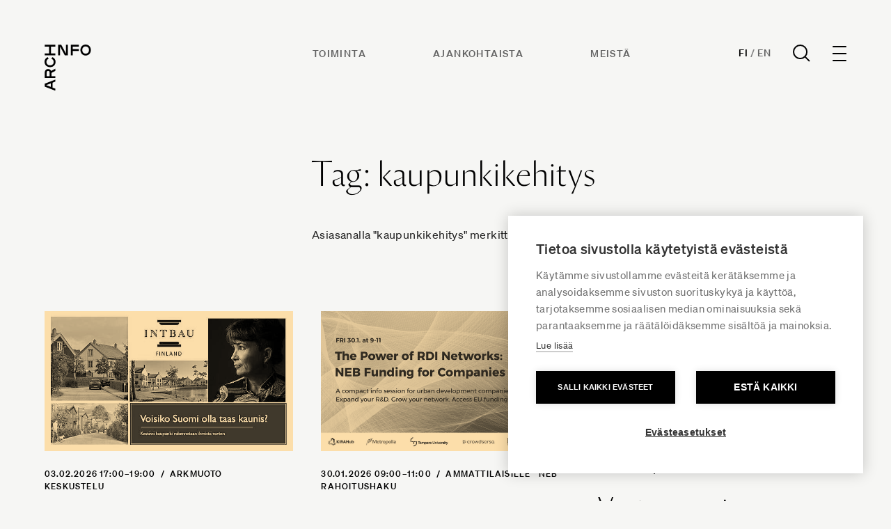

--- FILE ---
content_type: text/html; charset=UTF-8
request_url: https://www.archinfo.fi/tagit/kaupunkikehitys
body_size: 17633
content:
<!DOCTYPE html><html
lang="fi-FI" class="no-js antialiased smooth-scroll" prefix="og: https://ogp.me/ns# fb: https://ogp.me/ns/fb#"><head><meta
charset="utf-8"><meta
http-equiv="x-ua-compatible" content="ie=edge"><meta
name="viewport" content="width=device-width, initial-scale=1, shrink-to-fit=no"><meta
name="apple-touch-icon" content="/uploads/favicon.png"><link
rel="shortcut icon" href="/uploads/favicon.png" type="image/png"><link
rel="preload" href="" as="font" crossorigin><link
rel="preload" href="" as="font" crossorigin><link
rel="preload" href="" as="font" crossorigin><link
rel="preload" href="" as="font" crossorigin><link
rel="preload" href="" as="font" crossorigin><link
rel="preload" href="" as="font" crossorigin><link
rel="preload" href="" as="font" crossorigin><link
rel="preload" href="" as="font" crossorigin><link
rel="preload" href="" as="font" crossorigin><link
rel="preload" href="" as="font" crossorigin> <script>(function(w,d,s,l,i){w[l]=w[l]||[];w[l].push({'gtm.start':new Date().getTime(),event:'gtm.js'});var f=d.getElementsByTagName(s)[0],j=d.createElement(s),dl=l!='dataLayer'?'&l='+l:'';j.async=true;j.src='https://www.googletagmanager.com/gtm.js?id='+i+dl;f.parentNode.insertBefore(j,f);})(window,document,'script','dataLayer','GTM-WX557CW');</script>  <script src="https://polyfill-fastly.io/v3/polyfill.js?callback=polyfillsAreLoaded&flags=gated" defer async></script> <style>body:not(.user-is-tabbing) button:focus,body:not(.user-is-tabbing) input:focus,body:not(.user-is-tabbing) select:focus,body:not(.user-is-tabbing) textarea:focus{outline:none}</style> <script>function handleFirstTab(e){if(e.keyCode===9){document.documentElement.classList.add('user-is-tabbing');window.removeEventListener('keydown',handleFirstTab);window.addEventListener('mousedown',handleMouseDownOnce);}
function handleMouseDownOnce(){document.documentElement.classList.remove('user-is-tabbing');window.removeEventListener('mousedown',handleMouseDownOnce);window.addEventListener('keydown',handleFirstTab);}}
window.addEventListener('keydown',handleFirstTab);document.documentElement.classList.remove('no-js');</script> <style>[v-cloak]{display:none !important}[x-cloak]{display:none !important}</style> <script type="module">!function(){const e=document.createElement("link").relList;if(!(e&&e.supports&&e.supports("modulepreload"))){for(const e of document.querySelectorAll('link[rel="modulepreload"]'))r(e);new MutationObserver((e=>{for(const o of e)if("childList"===o.type)for(const e of o.addedNodes)if("LINK"===e.tagName&&"modulepreload"===e.rel)r(e);else if(e.querySelectorAll)for(const o of e.querySelectorAll("link[rel=modulepreload]"))r(o)})).observe(document,{childList:!0,subtree:!0})}function r(e){if(e.ep)return;e.ep=!0;const r=function(e){const r={};return e.integrity&&(r.integrity=e.integrity),e.referrerpolicy&&(r.referrerPolicy=e.referrerpolicy),"use-credentials"===e.crossorigin?r.credentials="include":"anonymous"===e.crossorigin?r.credentials="omit":r.credentials="same-origin",r}(e);fetch(e.href,r)}}();</script> <script>!function(){var e=document.createElement("script");if(!("noModule"in e)&&"onbeforeload"in e){var t=!1;document.addEventListener("beforeload",(function(n){if(n.target===e)t=!0;else if(!n.target.hasAttribute("nomodule")||!t)return;n.preventDefault()}),!0),e.type="module",e.src=".",document.head.appendChild(e),e.remove()}}();</script> <script src="/dist/polyfills-legacy.5e833384.js" nomodule onload="e=new CustomEvent(&#039;vite-script-loaded&#039;, {detail:{path: &#039;vite/legacy-polyfills&#039;}});document.dispatchEvent(e);"></script> <script type="module" src="/dist/app.d270e1c1.js" crossorigin onload="e=new CustomEvent(&#039;vite-script-loaded&#039;, {detail:{path: &#039;src/js/app.js&#039;}});document.dispatchEvent(e);"></script> <link
href="/dist/vendor.bd94eda6.js" rel="modulepreload" crossorigin><link
href="/dist/app.848b0eb4.css" rel="stylesheet"> <script src="/dist/app-legacy.f847dca6.js" nomodule onload="e=new CustomEvent(&#039;vite-script-loaded&#039;, {detail:{path: &#039;src/js/app-legacy.js&#039;}});document.dispatchEvent(e);"></script> <script defer src="https://unpkg.com/alpinejs@3.9.0/dist/cdn.min.js"></script> <title>kaupunkikehitys</title><meta name="generator" content="SEOmatic">
<meta name="keywords" content="kaupunkikehitys">
<meta name="description" content="kaupunkikehitys">
<meta name="referrer" content="no-referrer-when-downgrade">
<meta name="robots" content="all">
<meta content="712185025482795" property="fb:profile_id">
<meta content="fi_FI" property="og:locale">
<meta content="en_US" property="og:locale:alternate">
<meta content="Archinfo" property="og:site_name">
<meta content="website" property="og:type">
<meta content="https://www.archinfo.fi/tagit/kaupunkikehitys" property="og:url">
<meta content="kaupunkikehitys" property="og:title">
<meta content="kaupunkikehitys" property="og:description">
<meta content="https://www.archinfo.fi/uploads/_1200x630_crop_center-center_82_none/social-image.png?mtime=1765888866" property="og:image">
<meta content="1200" property="og:image:width">
<meta content="630" property="og:image:height">
<meta content="Archinfo logo on image" property="og:image:alt">
<meta content="https://www.youtube.com/channel/UCJbX3Wd7bx_HMYUvvwmCiAw" property="og:see_also">
<meta content="https://fi.linkedin.com/company/archinfo-finland" property="og:see_also">
<meta content="https://www.facebook.com/ArchinfoSuomi" property="og:see_also">
<meta content="https://www.instagram.com/archinfo_finland/" property="og:see_also">
<meta name="twitter:card" content="summary_large_image">
<meta name="twitter:site" content="@ArchinfoFinland">
<meta name="twitter:creator" content="@ArchinfoFinland">
<meta name="twitter:title" content="kaupunkikehitys">
<meta name="twitter:description" content="kaupunkikehitys">
<meta name="twitter:image" content="https://www.archinfo.fi/uploads/_800x418_crop_center-center_82_none/social-image.png?mtime=1765888866">
<meta name="twitter:image:width" content="800">
<meta name="twitter:image:height" content="418">
<meta name="twitter:image:alt" content="Archinfo logo on image">
<link href="https://www.archinfo.fi/tagit/kaupunkikehitys" rel="canonical">
<link href="https://www.archinfo.fi/" rel="home">
<link type="text/plain" href="https://www.archinfo.fi/humans.txt" rel="author">
<link href="https://www.archinfo.fi/en/tags/kaupunkikehitys" rel="alternate" hreflang="en-us">
<link href="https://www.archinfo.fi/tagit/kaupunkikehitys" rel="alternate" hreflang="x-default">
<link href="https://www.archinfo.fi/tagit/kaupunkikehitys" rel="alternate" hreflang="fi-fi">
<script>var siteVariables = {"siteUrl":"https:\/\/www.archinfo.fi\/","language":"fi-FI","siteUrls":["https:\/\/www.archinfo.fi\/","https:\/\/www.archinfo.fi\/en\/","https:\/\/new.finnisharchitecture.fi\/"],"csrfTokenName":"CRAFT_CSRF_TOKEN"};</script></head><body
id="top"
class="overflow-x-hidden loading tags-template site-archinfo"
x-data="app()"
x-init="viewportHeight()"
x-on:resize.window="viewportHeight()"
>
<noscript><iframe
src="https://www.googletagmanager.com/ns.html?id=GTM-WX557CW"
height="0" width="0" style="display:none;visibility:hidden"></iframe></noscript>
<a
href="#main-content" class="skip">Siirry suoraan sisältöön</a><header
x-data="{ dropdownMenuOpen: false }"
class="site-header fixed top-0 left-0 w-full z-50 " :class="{ 'header--active': dropdownMenuOpen, 'header-inactive': !dropdownMenuOpen }"
><div
class="z-[9999] relative px-4 py-6 px-4 sm:px-6 lg:px-16 lg:py-16 site-header__content"><div
class=""><div
class="flex justify-between items-start"><div
class="header__logo-wrapper flex justify-start flex-shrink-0">
<a
class="header__logo" href="https://www.archinfo.fi/">
<span
class="sr-only">Archinfo</span>
<svg
fill="currentColor" width="68" height="66" viewBox="0 0 68 66" fill="none" xmlns="http://www.w3.org/2000/svg">
<g
clip-path="url(#clip0_340_10398)">
<path
d="M11.5955 54.7623V61.8974L15.4876 63.3869V66.3034L0.321777 60.4704V56.1893L15.4876 50.3652V53.2282L11.5955 54.7623ZM8.91128 55.7969L2.38862 58.3031L8.91128 60.8271V55.7969Z"/>
<path
d="M9.92274 40.7417V45.4063H15.488V48.082H0.322178V40.1799C0.293413 39.535 0.394289 38.8909 0.618822 38.2855C0.843354 37.68 1.18702 37.1254 1.62966 36.6543C2.0723 36.1831 2.60496 35.8049 3.19632 35.542C3.78769 35.279 4.42582 35.1365 5.07323 35.1228C5.99357 35.119 6.89512 35.3827 7.66744 35.8817C8.43976 36.3807 9.04938 37.0933 9.42169 37.9323L15.488 34.668V37.8877L9.92274 40.7417ZM3.03326 45.4063H7.23853V40.269C7.23853 38.6458 6.34376 37.852 5.13587 37.852C3.92797 37.852 3.03326 38.6458 3.03326 40.269V45.4063Z"/>
<path
d="M15.8196 24.9995C15.8196 29.2717 12.4822 32.4914 7.91014 32.4914C3.33803 32.4914 0.000638201 29.2717 0.000638201 24.9995C-0.0841742 23.5015 0.328131 22.0172 1.17389 20.776C2.01964 19.5347 3.25179 18.6056 4.68009 18.132L5.80747 20.5668C4.86648 20.8596 4.05069 21.4575 3.48975 22.2655C2.92882 23.0736 2.65498 24.0453 2.71172 25.0263C2.71172 27.9428 4.81435 29.8158 7.91014 29.8158C11.0059 29.8158 13.1086 27.9428 13.1086 25.0263C13.1616 24.0335 12.8755 23.0521 12.297 22.2422C11.7186 21.4323 10.8818 20.8417 9.92329 20.5668L11.0506 18.123C12.4938 18.5864 13.7434 19.5114 14.6056 20.7547C15.4679 21.9979 15.8946 23.49 15.8196 24.9995V24.9995Z"/>
<path
d="M9.20651 3.02382V12.7098H15.4697V15.3854H0.321777V12.7098H6.50444V3.02382H0.321777V0.348145H15.4876V3.02382H9.20651Z"/>
<path
d="M22.2252 2.70216V15.4384H19.541V0.320801H24.0147L30.8684 13.0927V0.320801H33.5526V15.4384H29.0789L22.2252 2.70216Z"/>
<path
d="M40.4596 3.02325V6.51946H49.1296V9.19514H40.4596V15.4384H37.7754V0.320801H49.3622V2.99648L40.4596 3.02325Z"/>
<path
d="M59.0348 0C63.3206 0 66.5506 3.32675 66.5506 7.88432C66.5506 12.4419 63.3206 15.7686 59.0348 15.7686C54.749 15.7686 51.519 12.4419 51.519 7.88432C51.519 3.32675 54.7401 0 59.0348 0ZM59.0348 2.67568C56.109 2.67568 54.2211 4.77162 54.2211 7.85757C54.2211 10.9435 56.109 13.0395 59.0348 13.0395C61.9606 13.0395 63.8485 10.9435 63.8485 7.85757C63.8485 4.77162 61.9606 2.70243 59.0348 2.70243V2.67568Z"/>
</g>
<defs>
<clipPath
id="clip0_340_10398">
<rect
width="68" height="66" fill="currentColor"/>
</clipPath>
</defs>
</svg>
</a></div><ul
class="hidden md:flex header__links mr-auto"><li
class="mr-12 lg:mr-24">
<a
href="https://www.archinfo.fi/toiminta"                class="text-sm font-bold text-[#626262] uppercase tracking-widest leading-normal hover:text-black transition-colors duration-200"
>Toiminta</a></li><li
class="mr-12 lg:mr-24">
<a
href="https://www.archinfo.fi/ajankohtaista"                class="text-sm font-bold text-[#626262] uppercase tracking-widest leading-normal hover:text-black transition-colors duration-200"
>Ajankohtaista</a></li><li
class="mr-12 lg:mr-24">
<a
href="https://www.archinfo.fi/archinfo"                class="text-sm font-bold text-[#626262] uppercase tracking-widest leading-normal hover:text-black transition-colors duration-200"
>Meistä</a></li></ul><div
class="flex items-center"><div
class="header__language-search flex items-center"><div
class="flex items-center font-soehne font-bold text-sm tracking-wide uppercase">
<a
href="https://www.archinfo.fi" class="site--active hover:text-[#828282] transition-colors duration-200">Fi</a>
<span
class="text-[#828282] mx-1">/</span>
<a
href="https://www.archinfo.fi/en/tags/kaupunkikehitys" class=" hover:text-[#828282] transition-colors duration-200">En</a></div>
<a
href="https://www.archinfo.fi/search" class="nav-search ml-8">
<svg
width="25" height="25" viewBox="0 0 25 25" fill="none" xmlns="http://www.w3.org/2000/svg">
<circle
cx="10.56" cy="10.56" r="9.56" stroke="black" stroke-width="2"/>
<path
d="M24 24.0003L17.76 17.7603" stroke="black" stroke-width="2"/>
</svg>
</a><form
action="https://www.archinfo.fi/search" class="py-2 hidden">
<label
for="search" class="sr-only">Haku</label><div
class="relative"><div
class="pointer-events-none absolute inset-y-0 left-0 pl-3 flex items-center">
<svg
class="h-5 w-5 text-gray-600" xmlns="https://www.w3.org/2000/svg" viewBox="0 0 20 20" fill="currentColor" aria-hidden="true">
<path
fill-rule="evenodd" d="M8 4a4 4 0 100 8 4 4 0 000-8zM2 8a6 6 0 1110.89 3.476l4.817 4.817a1 1 0 01-1.414 1.414l-4.816-4.816A6 6 0 012 8z" clip-rule="evenodd" />
</svg></div>
<input
id="search" name="search" class="w-full font-semibold bg-transparent text-gray-600 border border-transparent rounded-md py-2 pl-10 pr-3 text-sm placeholder-gray-600 focus:outline-none focus:text-gray-600 focus:placeholder-gray-600 sm:text-sm appearance-none" placeholder="Haku" type="search"></div></form></div><div
class="ml-8"><div
@click="dropdownMenuOpen = !dropdownMenuOpen"
class="hamburger-icon cursor-pointer focus:outline-none focus:ring-2 focus:ring-inset focus:ring-black"
:class="{ 'is-active': dropdownMenuOpen }"
><div
class="hamburger-icon__line"></div><div
class="hamburger-icon__line"></div><div
class="hamburger-icon__line"></div><div
class="hamburger-icon__line"></div></div></div></div></div></div></div><div
class="mobile-navigation fixed z-50 inset-0 overflow-hidden"
aria-labelledby="slide-over-title"
role="dialog"
aria-modal="true"
@keydown.window.escape="dropdownMenuOpen = false"
x-show="dropdownMenuOpen"
x-cloak
><div
class="absolute inset-0 overflow-hidden"><div
x-show="dropdownMenuOpen"
x-transition:enter="ease-in-out duration-500"
x-transition:enter-start="opacity-0"
x-transition:enter-end="opacity-100"
x-transition:leave="ease-in-out duration-500"
x-transition:leave-start="opacity-100"
x-transition:leave-end="opacity-0"
@click="dropdownMenuOpen = false"
class="absolute inset-0 bg-gray-900 bg-opacity-75 transition-opacity"
aria-hidden="true"
></div><div
class="fixed inset-y-0 right-0 max-w-full flex"><div
x-show="dropdownMenuOpen"
x-transition:enter="transform transition ease-in-out duration-500"
x-transition:enter-start="-translate-y-full"
x-transition:enter-end="translate-y-0"
x-transition:leave="transform transition ease-in-out duration-500"
x-transition:leave-start="translate-y-0"
x-transition:leave-end="-translate-y-full"
class="w-screen"
><div
class="h-screen pt-56 pb-20 bg-white shadow-xl overflow-y-scroll bg-[#EDE9E7]"><div
class="min-h-full relative flex flex-col flex-1 px-4 sm:px-6 lg:px-16"><nav
class="flex flex-wrap"><ul
class="hidden md:block w-full md:w-1/2 xl:w-1/4 mb-16"><li
class="mb-5"><p
class="text-sm font-bold uppercase tracking-widest">Archinfo</p></li><li>
<a
href="https://www.google.com/maps/place/H%C3%A4meentie+19,+00500+Helsinki/@60.185713,24.9590202,17z/data=!3m1!4b1!4m6!3m5!1s0x4692099b2ded4cb3:0x2cb235ae7a6da2a7!8m2!3d60.1857104!4d24.9615951!16s%2Fg%2F11c27w9d4n?entry=ttu" class="text-base leading-[2] tracking-wide hover:text-[#626262] transition-colors duration-200;]">Hämeentie 19<br
/>
00500 Helsinki, Finland</a></li><li>
<a
href="tel:" class="text-base leading-[2] tracking-wide hover:text-[#626262] transition-colors duration-200;]"></a></li><li>
<a
href="mailto:info@archinfo.fi" class="text-base leading-[2] tracking-wide hover:text-[#626262] transition-colors duration-200;]">info@archinfo.fi</a></li></ul><ul
class="w-full md:w-1/2 xl:w-1/4 mb-16"><li
class="mb-5"><p
class="text-sm font-bold uppercase tracking-widest"><a
href="https://www.archinfo.fi/toiminta">Toiminta</a></p></li><li><a
href="https://www.archinfo.fi/toiminta/arkkitehtuuri" class="text-base leading-[2] tracking-wide hover:text-[#626262] transition-colors duration-200;]">Arkkitehtuuri</a></li><li><a
href="https://www.archinfo.fi/toiminta/kansainvalisyys" class="text-base leading-[2] tracking-wide hover:text-[#626262] transition-colors duration-200;]">Kansainvälisyys</a></li><li><a
href="https://www.archinfo.fi/toiminta/vaikuttaminen" class="text-base leading-[2] tracking-wide hover:text-[#626262] transition-colors duration-200;]">Vaikuttaminen</a></li><li><a
href="https://www.archinfo.fi/projektit" class="text-base leading-[2] tracking-wide hover:text-[#626262] transition-colors duration-200;]">Kaikki projektit</a></li></ul><ul
class="w-full md:w-1/2 xl:w-1/4 mb-16"><li
class="mb-5"><p
class="text-sm font-bold uppercase tracking-widest"><a
href="https://www.archinfo.fi/artikkelit">Ajankohtaista</a></p></li><li><a
href="https://www.archinfo.fi/artikkelit/uutiset" class="text-base leading-[2] tracking-wide hover:text-[#626262] transition-colors duration-200;]">Uutiset</a></li><li><a
href="https://www.archinfo.fi/artikkelit/artikkelit" class="text-base leading-[2] tracking-wide hover:text-[#626262] transition-colors duration-200;]">Artikkelit</a></li><li><a
href="https://www.archinfo.fi/tapahtumat" class="text-base leading-[2] tracking-wide hover:text-[#626262] transition-colors duration-200;]">Tapahtumat</a></li><li><a
href="https://www.archinfo.fi/artikkelit/ilmoitukset" class="text-base leading-[2] tracking-wide hover:text-[#626262] transition-colors duration-200;]">Ilmoitustaulu</a></li><li><a
href="/arkisto" class="text-base leading-[2] tracking-wide hover:text-[#626262] transition-colors duration-200;]">Arkisto</a></li></ul><ul
class="w-full md:w-1/2 xl:w-1/4 mb-16"><li
class="mb-5"><p
class="text-sm font-bold uppercase tracking-widest"><a >Tietoa meistä</a></p></li><li><a
href="https://www.archinfo.fi/archinfo" class="text-base leading-[2] tracking-wide hover:text-[#626262] transition-colors duration-200;]">Archinfo</a></li><li><a
href="https://www.archinfo.fi/archinfo/yhteystiedot" class="text-base leading-[2] tracking-wide hover:text-[#626262] transition-colors duration-200;]">Yhteystiedot</a></li><li><a
href="https://www.archinfo.fi/archinfo/medialle" class="text-base leading-[2] tracking-wide hover:text-[#626262] transition-colors duration-200;]">Medialle</a></li></ul><ul
class="w-full md:w-1/2 xl:w-1/4 mb-16"><li
class="mb-5"><p
class="text-sm font-bold uppercase tracking-widest"><a >Jäsenorganisaatiot</a></p></li><li><a
href="https://www.alvaraalto.fi/" class="text-base leading-[2] tracking-wide hover:text-[#626262] transition-colors duration-200;]">Alvar Aalto -säätiö</a></li><li><a
href="https://www.safa.fi/" class="text-base leading-[2] tracking-wide hover:text-[#626262] transition-colors duration-200;]">Suomen Arkkitehtiliitto SAFA</a></li><li><a
href="https://www.atl.fi/" class="text-base leading-[2] tracking-wide hover:text-[#626262] transition-colors duration-200;]">Arkkitehtitoimistojen liitto ATL</a></li><li><a
href="https://www.mfa.fi/" class="text-base leading-[2] tracking-wide hover:text-[#626262] transition-colors duration-200;]">Suomen arkkitehtuurimuseon säätiö</a></li><li><a
href="https://www.rts.fi/" class="text-base leading-[2] tracking-wide hover:text-[#626262] transition-colors duration-200;]">Rakennustietosäätiö RTS</a></li></ul><ul
class="md:hidden w-full md:w-1/2 xl:w-1/4 mb-16"><li
class="mb-5"><p
class="text-sm font-bold uppercase tracking-widest">Archinfo</p></li><li>
<a
href="https://www.google.com/maps/place/H%C3%A4meentie+19,+00500+Helsinki/@60.185713,24.9590202,17z/data=!3m1!4b1!4m6!3m5!1s0x4692099b2ded4cb3:0x2cb235ae7a6da2a7!8m2!3d60.1857104!4d24.9615951!16s%2Fg%2F11c27w9d4n?entry=ttu" class="text-base leading-[2] tracking-wide hover:text-[#626262] transition-colors duration-200;]">Hämeentie 19<br
/>
00500 Helsinki, Finland</a></li><li>
<a
href="tel:" class="text-base leading-[2] tracking-wide hover:text-[#626262] transition-colors duration-200;]"></a></li><li>
<a
href="mailto:info@archinfo.fi" class="text-base leading-[2] tracking-wide hover:text-[#626262] transition-colors duration-200;]">info@archinfo.fi</a></li></ul><div
class="w-full md:w-1/2 xl:w-1/4 mb-16"><p
class="text-sm font-bold uppercase tracking-widest mb-5">Uutiskirje</p><p
class="text-base leading-normal tracking-wide mb-6">Tilaamalla Archinfon uutiskirjeen saat uusimmat arkkitehtuurin alan uutiset suoraan sähköpostiisi.</p>
<a
href="https://www.archinfo.fi/tilaa-uutiskirjeemme" class="button">Tilaa</a></div></nav><div
class="flex justify-between items-end mt-auto"><p
class="text-sm tracking-wide leading-loose">
<span
class="block font-bold text-xs tracking-widest uppercase">Archinfo</span>
Hämeentie 19, Helsinki  |  info@archinfo.fi</p><div
class="flex space-x-6 lg:order-3 lg:mr-0">
<a
href="https://www.instagram.com/archinfo_finland/" class="text-gray-700 hover:text-black">
<span
class="sr-only">Instagram</span>
<svg
class="h-4 w-4" fill="currentColor" viewBox="0 0 24 24" width="24" height="24" aria-hidden="true">
<path
fill-rule="evenodd" d="M12.315 2c2.43 0 2.784.013 3.808.06 1.064.049 1.791.218 2.427.465a4.902 4.902 0 011.772 1.153 4.902 4.902 0 011.153 1.772c.247.636.416 1.363.465 2.427.048 1.067.06 1.407.06 4.123v.08c0 2.643-.012 2.987-.06 4.043-.049 1.064-.218 1.791-.465 2.427a4.902 4.902 0 01-1.153 1.772 4.902 4.902 0 01-1.772 1.153c-.636.247-1.363.416-2.427.465-1.067.048-1.407.06-4.123.06h-.08c-2.643 0-2.987-.012-4.043-.06-1.064-.049-1.791-.218-2.427-.465a4.902 4.902 0 01-1.772-1.153 4.902 4.902 0 01-1.153-1.772c-.247-.636-.416-1.363-.465-2.427-.047-1.024-.06-1.379-.06-3.808v-.63c0-2.43.013-2.784.06-3.808.049-1.064.218-1.791.465-2.427a4.902 4.902 0 011.153-1.772A4.902 4.902 0 015.45 2.525c.636-.247 1.363-.416 2.427-.465C8.901 2.013 9.256 2 11.685 2h.63zm-.081 1.802h-.468c-2.456 0-2.784.011-3.807.058-.975.045-1.504.207-1.857.344-.467.182-.8.398-1.15.748-.35.35-.566.683-.748 1.15-.137.353-.3.882-.344 1.857-.047 1.023-.058 1.351-.058 3.807v.468c0 2.456.011 2.784.058 3.807.045.975.207 1.504.344 1.857.182.466.399.8.748 1.15.35.35.683.566 1.15.748.353.137.882.3 1.857.344 1.054.048 1.37.058 4.041.058h.08c2.597 0 2.917-.01 3.96-.058.976-.045 1.505-.207 1.858-.344.466-.182.8-.398 1.15-.748.35-.35.566-.683.748-1.15.137-.353.3-.882.344-1.857.048-1.055.058-1.37.058-4.041v-.08c0-2.597-.01-2.917-.058-3.96-.045-.976-.207-1.505-.344-1.858a3.097 3.097 0 00-.748-1.15 3.098 3.098 0 00-1.15-.748c-.353-.137-.882-.3-1.857-.344-1.023-.047-1.351-.058-3.807-.058zM12 6.865a5.135 5.135 0 110 10.27 5.135 5.135 0 010-10.27zm0 1.802a3.333 3.333 0 100 6.666 3.333 3.333 0 000-6.666zm5.338-3.205a1.2 1.2 0 110 2.4 1.2 1.2 0 010-2.4z" clip-rule="evenodd" />
</svg>
</a>
<a
href="https://www.facebook.com/ArchinfoSuomi" class="text-gray-700 hover:text-black">
<span
class="sr-only">Facebook</span>
<svg
class="h-4 w-4" fill="currentColor" viewBox="0 0 10 16">
<path
d="M8.69512 8.93203L9.1359 6.05825H6.37862V4.19334C6.37862 3.40712 6.76378 2.64078 7.99878 2.64078H9.2524V0.194188C9.2524 0.194188 8.11468 0 7.027 0C4.75606 0 3.27184 1.37631 3.27184 3.86797V6.05825H0.747559V8.93203H3.27184V15.8792C3.778 15.9586 4.29678 16 4.82525 16C5.35371 16 5.87246 15.9586 6.37862 15.8792V8.93203H8.69512Z" fill="#333333"/>
</svg>
</a>
<a
href="https://fi.linkedin.com/company/archinfo-finland" class="text-gray-700 hover:text-black">
<span
class="sr-only">LinkedIn</span>
<svg
class="h-4 w-4" fill="currentColor" viewBox="0 0 16 16" width="24" height="24" aria-hidden="true">
<path
d="M14.7907 -0.0424805C15.4432 -0.0424805 15.9746 0.474176 15.9746 1.11146V14.8068C15.9746 15.4441 15.4432 15.9616 14.7907 15.9616H1.15135C0.500135 15.9616 -0.0290527 15.4441 -0.0290527 14.8068V1.11146C-0.0290527 0.474176 0.500135 -0.0424805 1.15135 -0.0424805H14.7907ZM13.6085 13.5947V9.40611C13.6085 7.34918 13.1644 5.76777 10.761 5.76777C9.6062 5.76777 8.8317 6.40099 8.5152 7.00139H8.4827V5.9573H6.20735V13.5947H8.57817V9.81724C8.57817 8.82089 8.76663 7.85558 10.0017 7.85558C11.2199 7.85558 11.2351 8.99499 11.2351 9.88064V13.5947H13.6085ZM4.71826 5.9573H2.3422V13.5947H4.71826V5.9573ZM3.53085 2.16077C2.76851 2.16077 2.15379 2.77749 2.15379 3.53724C2.15379 4.29718 2.76851 4.91386 3.53085 4.91386C4.2902 4.91386 4.90667 4.29718 4.90667 3.53724C4.90667 2.77749 4.2902 2.16077 3.53085 2.16077Z" fill="#333333"/>
</svg>
</a>
<a
href="https://www.youtube.com/channel/UCJbX3Wd7bx_HMYUvvwmCiAw" class="text-gray-700 hover:text-black">
<span
class="sr-only">YouTube</span>
<svg
class="h-4 w-4" fill="currentColor" viewBox="0 0 16 16" width="24" height="24" aria-hidden="true">
<path
d="M7.95231 2.83331C5.83474 2.83331 3.86729 2.98419 2.74463 3.21873C2.74224 3.21936 2.73985 3.22001 2.73747 3.22068C1.89166 3.41021 1.09523 4.01606 0.927572 4.96482C0.927349 4.96612 0.927132 4.96743 0.926921 4.96873C0.798116 5.7334 0.666504 6.73021 0.666504 8.16665C0.666504 9.60036 0.798567 10.5708 0.961426 11.3756C1.1332 12.2964 1.91124 12.9206 2.77002 13.1126C2.77413 13.1137 2.77825 13.1148 2.78239 13.1159C3.95407 13.3467 5.86599 13.5 7.98356 13.5C10.1011 13.5 12.0141 13.3467 13.186 13.1159C13.1902 13.1148 13.1943 13.1137 13.1984 13.1126C14.0442 12.9231 14.8406 12.3172 15.0083 11.3685C15.0088 11.3661 15.0092 11.3637 15.0096 11.3613C15.1364 10.581 15.3008 9.58519 15.3332 8.14646C15.3332 8.14277 15.3332 8.13909 15.3332 8.1354C15.3332 6.69588 15.1684 5.69287 15.0076 4.89842C14.8372 3.97567 14.0583 3.34981 13.1984 3.15753C13.1853 3.15461 13.172 3.15222 13.1587 3.15037C12.0153 2.98963 10.0702 2.83331 7.95231 2.83331ZM6.71859 5.6673C6.84206 5.66475 6.96968 5.69395 7.08968 5.7617L9.95752 7.38214C10.4412 7.65547 10.4412 8.34514 9.95752 8.61847L7.08968 10.2389C6.61001 10.5096 6.01221 10.1668 6.01221 9.62042V6.37954C6.01221 5.96979 6.34818 5.67495 6.71859 5.6673Z" fill="#333333"/>
</svg>
</a></div></div></div></div></div></div></div></div></header><main
id="content" class="site-content"><div
class="relative bg-gray-light-50"><div
class="pt-40 md:pt-56 pb-24 px-4 sm:px-6 lg:px-16"><div
class="flex justify-end mb-16 md:mb-24"><div
class="w-full lg:w-2/3"><div
class="max-w-[640px]"><h1 class="heading-3 mb-12">
Tag: kaupunkikehitys</h1><p>
Asiasanalla &quot;kaupunkikehitys&quot; merkitty sisältö</p></div></div></div><div
class="flex flex-wrap lg:block articles-grid -mx-5"><div
class="article-card w-full md:w-1/2 xl:w-1/3 2xl:w-1/4 px-5 mb-14"><div
class="flex flex-col">
<a
href="https://www.archinfo.fi/tapahtumat/arkmuoto-2026-ihmisen-kokoinen-kaupunki" class="block mb-6"><figure
class="flex-shrink-0 bg-yellow-light transition-colors duration-200">
<img
src="data:image/svg+xml,%3Csvg%20xmlns=%27http://www.w3.org/2000/svg%27%20width=%27640%27%20height=%27360%27%20style=%27background:%23CCC%27%20/%3E"
data-srcset="/uploads/_640x360_crop_center-center_60_line/Kansikuva_Oodi-03022026_ArkMuoto2026.jpg 640w"
data-sizes="auto"
alt="Kuvakollaasi"
class="h-full w-full object-cover lazyload"
/></figure>
</a><div
class="font-soehne font-bold uppercase tracking-widest text-xs mb-6">
<span>03.02.2026 17:00–19:00</span>
<span
class="mx-1">/</span>
<a
href="https://www.archinfo.fi/tapahtumat/ark-muoto" class="inline-block mr-2 hover:text-[#626262] transition-colors duration-200">ArkMuoto</a>
<a
href="https://www.archinfo.fi/tapahtumat/keskustelu" class="inline-block mr-2 hover:text-[#626262] transition-colors duration-200">keskustelu</a></div><div
class="block max-w-md mb-6">
<a
href="https://www.archinfo.fi/tapahtumat/arkmuoto-2026-ihmisen-kokoinen-kaupunki" class="font-orleans tracking-wide leading-tight inline-block text-[32px] lg:text-xl hover:text-[#626262] transition-colors duration-200">Voisiko Suomi olla taas kaunis?</a></div><div
class="flex flex-wrap">
<a
href="https://www.archinfo.fi/tagit/arkkitehtuuri" class="text-xxs font-bold py-1.5 px-2 text-[#626262] leading-none uppercase tracking-widest border border-[#626262] rounded-md hover:bg-[#333333] hover:border-[#333333] hover:text-white transition-colors duration-200 mr-2 mb-2">arkkitehtuuri</a>
<a
href="https://www.archinfo.fi/tagit/kaupunkikehitys" class="text-xxs font-bold py-1.5 px-2 text-[#626262] leading-none uppercase tracking-widest border border-[#626262] rounded-md hover:bg-[#333333] hover:border-[#333333] hover:text-white transition-colors duration-200 mr-2 mb-2">kaupunkikehitys</a>
<a
href="https://www.archinfo.fi/tagit/kaupungit-ja-kunnat" class="text-xxs font-bold py-1.5 px-2 text-[#626262] leading-none uppercase tracking-widest border border-[#626262] rounded-md hover:bg-[#333333] hover:border-[#333333] hover:text-white transition-colors duration-200 mr-2 mb-2">kaupungit ja kunnat</a>
<a
href="https://www.archinfo.fi/tagit/arkmuoto-2026-tapahtumat" class="text-xxs font-bold py-1.5 px-2 text-[#626262] leading-none uppercase tracking-widest border border-[#626262] rounded-md hover:bg-[#333333] hover:border-[#333333] hover:text-white transition-colors duration-200  mb-2">ArkMuoto 2026 tapahtumat</a></div></div></div><div
class="article-card w-full md:w-1/2 xl:w-1/3 2xl:w-1/4 px-5 mb-14"><div
class="flex flex-col">
<a
href="https://www.archinfo.fi/tapahtumat/neb-funding-for-companies" class="block mb-6"><figure
class="flex-shrink-0 bg-yellow-light transition-colors duration-200">
<img
src="data:image/svg+xml,%3Csvg%20xmlns=%27http://www.w3.org/2000/svg%27%20width=%271280%27%20height=%27720%27%20style=%27background:%23CCC%27%20/%3E"
data-srcset="/uploads/_640x360_crop_center-center_60_line/NEB_info_QR.png 640w, /uploads/_1280x720_crop_center-center_82_line/NEB_info_QR.png 1280w"
data-sizes="auto"
alt="NEB info QR"
class="h-full w-full object-cover lazyload"
/></figure>
</a><div
class="font-soehne font-bold uppercase tracking-widest text-xs mb-6">
<span>30.01.2026 09:00–11:00</span>
<span
class="mx-1">/</span>
<a
href="https://www.archinfo.fi/tapahtumat/ammattilaisille" class="inline-block mr-2 hover:text-[#626262] transition-colors duration-200">ammattilaisille</a>
<a
href="https://www.archinfo.fi/tapahtumat/neb" class="inline-block mr-2 hover:text-[#626262] transition-colors duration-200">NEB</a>
<a
href="https://www.archinfo.fi/tapahtumat/rahoitushaku" class="inline-block mr-2 hover:text-[#626262] transition-colors duration-200">Rahoitushaku</a></div><div
class="block max-w-md mb-6">
<a
href="https://www.archinfo.fi/tapahtumat/neb-funding-for-companies" class="font-orleans tracking-wide leading-tight inline-block text-[32px] lg:text-xl hover:text-[#626262] transition-colors duration-200">NEB Funding for Companies</a></div><div
class="flex flex-wrap">
<a
href="https://www.archinfo.fi/tagit/kumppanit" class="text-xxs font-bold py-1.5 px-2 text-[#626262] leading-none uppercase tracking-widest border border-[#626262] rounded-md hover:bg-[#333333] hover:border-[#333333] hover:text-white transition-colors duration-200 mr-2 mb-2">kumppanit</a>
<a
href="https://www.archinfo.fi/tagit/kaupunkikehitys" class="text-xxs font-bold py-1.5 px-2 text-[#626262] leading-none uppercase tracking-widest border border-[#626262] rounded-md hover:bg-[#333333] hover:border-[#333333] hover:text-white transition-colors duration-200 mr-2 mb-2">kaupunkikehitys</a>
<a
href="https://www.archinfo.fi/tagit/neb" class="text-xxs font-bold py-1.5 px-2 text-[#626262] leading-none uppercase tracking-widest border border-[#626262] rounded-md hover:bg-[#333333] hover:border-[#333333] hover:text-white transition-colors duration-200  mb-2">NEB</a></div></div></div><div
class="article-card w-full md:w-1/2 xl:w-1/3 2xl:w-1/4 px-5 mb-14"><div
class="flex flex-col">
<a
href="https://www.archinfo.fi/artikkelit/vantaan-uusi-arkkitehtuuriohjelma" class="block mb-6"><figure
class="flex-shrink-0 bg-green-medium transition-colors duration-200">
<img
src="data:image/svg+xml,%3Csvg%20xmlns=%27http://www.w3.org/2000/svg%27%20width=%271280%27%20height=%27703%27%20style=%27background:%23CCC%27%20/%3E"
data-srcset="/uploads/_640x351_crop_center-center_60_line/Tikkurilankosken-puistoalue_Sakari-Manninen_2021.jpg 640w, /uploads/_1280x703_crop_center-center_82_line/Tikkurilankosken-puistoalue_Sakari-Manninen_2021.jpg 1280w, /uploads/_2560x1406_crop_center-center_61_line/Tikkurilankosken-puistoalue_Sakari-Manninen_2021.jpg 2560w"
data-sizes="auto"
alt="Joki virtaa vanhan piipun vieressä"
class="h-full w-full object-cover lazyload"
/></figure>
</a><div
class="font-soehne font-bold uppercase tracking-widest text-xs mb-6">
<span>07.01.2026</span>
<span
class="mx-1">/</span>
<a
href="https://www.archinfo.fi/artikkelit/vaikuttaminen" class="inline-block mr-2 hover:text-[#626262] transition-colors duration-200">Vaikuttaminen</a>
<a
href="https://www.archinfo.fi/artikkelit/uutiset" class="inline-block mr-2 hover:text-[#626262] transition-colors duration-200">Uutiset</a></div><div
class="block max-w-md mb-6">
<a
href="https://www.archinfo.fi/artikkelit/vantaan-uusi-arkkitehtuuriohjelma" class="font-orleans tracking-wide leading-tight inline-block text-[28px] sm:text-xl hover:text-[#626262] transition-colors duration-200">Vantaan uusi arkkitehtuuriohjelma kannustaa säilyttämään vanhaa ja luomaan viihtyisiä ympäristöjä kaikille kaupunkilaisille</a></div><div
class="flex flex-wrap">
<a
href="https://www.archinfo.fi/tagit/kestavyys" class="text-xxs font-bold py-1.5 px-2 text-[#626262] leading-none uppercase tracking-widest border border-[#626262] rounded-md hover:bg-[#333333] hover:border-[#333333] hover:text-white transition-colors duration-200 mr-2 mb-2">kestävyys</a>
<a
href="https://www.archinfo.fi/tagit/kaupunkikehitys" class="text-xxs font-bold py-1.5 px-2 text-[#626262] leading-none uppercase tracking-widest border border-[#626262] rounded-md hover:bg-[#333333] hover:border-[#333333] hover:text-white transition-colors duration-200 mr-2 mb-2">kaupunkikehitys</a>
<a
href="https://www.archinfo.fi/tagit/kaupungit-ja-kunnat" class="text-xxs font-bold py-1.5 px-2 text-[#626262] leading-none uppercase tracking-widest border border-[#626262] rounded-md hover:bg-[#333333] hover:border-[#333333] hover:text-white transition-colors duration-200 mr-2 mb-2">kaupungit ja kunnat</a>
<a
href="https://www.archinfo.fi/tagit/politiikka" class="text-xxs font-bold py-1.5 px-2 text-[#626262] leading-none uppercase tracking-widest border border-[#626262] rounded-md hover:bg-[#333333] hover:border-[#333333] hover:text-white transition-colors duration-200 mr-2 mb-2">politiikka</a>
<a
href="https://www.archinfo.fi/tagit/apoli" class="text-xxs font-bold py-1.5 px-2 text-[#626262] leading-none uppercase tracking-widest border border-[#626262] rounded-md hover:bg-[#333333] hover:border-[#333333] hover:text-white transition-colors duration-200  mb-2">apoli</a></div></div></div><div
class="article-card w-full md:w-1/2 xl:w-1/3 2xl:w-1/4 px-5 mb-14"><div
class="flex flex-col">
<a
href="https://www.archinfo.fi/tapahtumat/re-renovate-symposium-2025-askel-kohti-arkkitehtuurin-ja-kestavan-korjausrakentamisen-tulevaisuutta" class="block mb-6"><figure
class="flex-shrink-0 bg-orange-medium transition-colors duration-200">
<img
src="data:image/svg+xml,%3Csvg%20xmlns=%27http://www.w3.org/2000/svg%27%20width=%271280%27%20height=%27720%27%20style=%27background:%23CCC%27%20/%3E"
data-srcset="/uploads/_640x360_crop_center-center_60_line/bannerre-renovate-2025.webp 640w, /uploads/_1280x720_crop_center-center_82_line/bannerre-renovate-2025.webp 1280w"
data-sizes="auto"
alt="Bannerre renovate 2025"
class="h-full w-full object-cover lazyload"
/></figure>
</a><div
class="font-soehne font-bold uppercase tracking-widest text-xs mb-6">
<span>01.08.2025–03.08.2025</span>
<span
class="mx-1">/</span>
<a
href="https://www.archinfo.fi/tapahtumat/ammattilaisille" class="inline-block mr-2 hover:text-[#626262] transition-colors duration-200">ammattilaisille</a>
<a
href="https://www.archinfo.fi/tapahtumat/neb" class="inline-block mr-2 hover:text-[#626262] transition-colors duration-200">NEB</a></div><div
class="block max-w-md mb-6">
<a
href="https://www.archinfo.fi/tapahtumat/re-renovate-symposium-2025-askel-kohti-arkkitehtuurin-ja-kestavan-korjausrakentamisen-tulevaisuutta" class="font-orleans tracking-wide leading-tight inline-block text-[32px] lg:text-xl hover:text-[#626262] transition-colors duration-200">Re Renovate Symposium 2025 – askel kohti arkkitehtuurin ja kestävän korjausrakentamisen tulevaisuutta</a></div><div
class="flex flex-wrap">
<a
href="https://www.archinfo.fi/tagit/seminaari" class="text-xxs font-bold py-1.5 px-2 text-[#626262] leading-none uppercase tracking-widest border border-[#626262] rounded-md hover:bg-[#333333] hover:border-[#333333] hover:text-white transition-colors duration-200 mr-2 mb-2">seminaari</a>
<a
href="https://www.archinfo.fi/tagit/konferenssi" class="text-xxs font-bold py-1.5 px-2 text-[#626262] leading-none uppercase tracking-widest border border-[#626262] rounded-md hover:bg-[#333333] hover:border-[#333333] hover:text-white transition-colors duration-200 mr-2 mb-2">konferenssi</a>
<a
href="https://www.archinfo.fi/tagit/kestavyys" class="text-xxs font-bold py-1.5 px-2 text-[#626262] leading-none uppercase tracking-widest border border-[#626262] rounded-md hover:bg-[#333333] hover:border-[#333333] hover:text-white transition-colors duration-200 mr-2 mb-2">kestävyys</a>
<a
href="https://www.archinfo.fi/tagit/kaupunkikehitys" class="text-xxs font-bold py-1.5 px-2 text-[#626262] leading-none uppercase tracking-widest border border-[#626262] rounded-md hover:bg-[#333333] hover:border-[#333333] hover:text-white transition-colors duration-200 mr-2 mb-2">kaupunkikehitys</a>
<a
href="https://www.archinfo.fi/tagit/kansainvalisyys" class="text-xxs font-bold py-1.5 px-2 text-[#626262] leading-none uppercase tracking-widest border border-[#626262] rounded-md hover:bg-[#333333] hover:border-[#333333] hover:text-white transition-colors duration-200 mr-2 mb-2">kansainvälisyys</a>
<a
href="https://www.archinfo.fi/tagit/apoli" class="text-xxs font-bold py-1.5 px-2 text-[#626262] leading-none uppercase tracking-widest border border-[#626262] rounded-md hover:bg-[#333333] hover:border-[#333333] hover:text-white transition-colors duration-200 mr-2 mb-2">apoli</a>
<a
href="https://www.archinfo.fi/tagit/neb" class="text-xxs font-bold py-1.5 px-2 text-[#626262] leading-none uppercase tracking-widest border border-[#626262] rounded-md hover:bg-[#333333] hover:border-[#333333] hover:text-white transition-colors duration-200 mr-2 mb-2">NEB</a>
<a
href="https://www.archinfo.fi/tagit/tutkimus" class="text-xxs font-bold py-1.5 px-2 text-[#626262] leading-none uppercase tracking-widest border border-[#626262] rounded-md hover:bg-[#333333] hover:border-[#333333] hover:text-white transition-colors duration-200  mb-2">tutkimus</a></div></div></div><div
class="article-card w-full md:w-1/2 xl:w-1/3 2xl:w-1/4 px-5 mb-14"><div
class="flex flex-col">
<a
href="https://www.archinfo.fi/artikkelit/oulun-uusi-yleinen-sauna-tulee-yhdistamaan-talkooperinteen-ja-nykypaivan-saunakulttuurin" class="block mb-6"><figure
class="flex-shrink-0 bg-blue-light transition-colors duration-200">
<img
src="data:image/svg+xml,%3Csvg%20xmlns=%27http://www.w3.org/2000/svg%27%20width=%271280%27%20height=%27720%27%20style=%27background:%23CCC%27%20/%3E"
data-srcset="/uploads/_640x360_crop_center-center_60_line/Acke-Salo-2.JPG 640w, /uploads/_1280x720_crop_center-center_82_line/Acke-Salo-2.JPG 1280w, /uploads/_2560x1440_crop_center-center_61_line/Acke-Salo-2.JPG 2560w"
data-sizes="auto"
alt="Acke Salo 2"
class="h-full w-full object-cover lazyload"
/></figure>
</a><div
class="font-soehne font-bold uppercase tracking-widest text-xs mb-6">
<span>17.06.2025</span>
<span
class="mx-1">/</span>
<a
href="https://www.archinfo.fi/artikkelit/arkkitehtuuri" class="inline-block mr-2 hover:text-[#626262] transition-colors duration-200">Arkkitehtuuri</a>
<a
href="https://www.archinfo.fi/artikkelit/artikkelit" class="inline-block mr-2 hover:text-[#626262] transition-colors duration-200">Artikkelit</a></div><div
class="block max-w-md mb-6">
<a
href="https://www.archinfo.fi/artikkelit/oulun-uusi-yleinen-sauna-tulee-yhdistamaan-talkooperinteen-ja-nykypaivan-saunakulttuurin" class="font-orleans tracking-wide leading-tight inline-block text-[28px] sm:text-xl hover:text-[#626262] transition-colors duration-200">Oulun uusi yleinen sauna tulee yhdistämään talkooperinteen ja nykypäivän saunakulttuurin</a></div><div
class="flex flex-wrap">
<a
href="https://www.archinfo.fi/tagit/rakennukset" class="text-xxs font-bold py-1.5 px-2 text-[#626262] leading-none uppercase tracking-widest border border-[#626262] rounded-md hover:bg-[#333333] hover:border-[#333333] hover:text-white transition-colors duration-200 mr-2 mb-2">rakennukset</a>
<a
href="https://www.archinfo.fi/tagit/kaupunkikehitys" class="text-xxs font-bold py-1.5 px-2 text-[#626262] leading-none uppercase tracking-widest border border-[#626262] rounded-md hover:bg-[#333333] hover:border-[#333333] hover:text-white transition-colors duration-200 mr-2 mb-2">kaupunkikehitys</a>
<a
href="https://www.archinfo.fi/tagit/neb" class="text-xxs font-bold py-1.5 px-2 text-[#626262] leading-none uppercase tracking-widest border border-[#626262] rounded-md hover:bg-[#333333] hover:border-[#333333] hover:text-white transition-colors duration-200 mr-2 mb-2">NEB</a>
<a
href="https://www.archinfo.fi/tagit/osallisuus" class="text-xxs font-bold py-1.5 px-2 text-[#626262] leading-none uppercase tracking-widest border border-[#626262] rounded-md hover:bg-[#333333] hover:border-[#333333] hover:text-white transition-colors duration-200  mb-2">osallisuus</a></div></div></div><div
class="article-card w-full md:w-1/2 xl:w-1/3 2xl:w-1/4 px-5 mb-14"><div
class="flex flex-col">
<a
href="https://www.archinfo.fi/artikkelit/vantaan-arkkitehtuuriohjelman-luonnos-on-julkaistu-tutustu-ja-kommentoi-luonnosta-verkossa" class="block mb-6"><figure
class="flex-shrink-0 bg-red-medium transition-colors duration-200">
<img
src="data:image/svg+xml,%3Csvg%20xmlns=%27http://www.w3.org/2000/svg%27%20width=%271280%27%20height=%27621%27%20style=%27background:%23CCC%27%20/%3E"
data-srcset="/uploads/_640x310_crop_center-center_60_line/Vantaan-arkkitehtuuriohjelma.png 640w, /uploads/_1280x621_crop_center-center_82_line/Vantaan-arkkitehtuuriohjelma.png 1280w"
data-sizes="auto"
alt="Vantaan arkkitehtuuriohjelma"
class="h-full w-full object-cover lazyload"
/></figure>
</a><div
class="font-soehne font-bold uppercase tracking-widest text-xs mb-6">
<span>10.06.2025</span>
<span
class="mx-1">/</span>
<a
href="https://www.archinfo.fi/artikkelit/vaikuttaminen" class="inline-block mr-2 hover:text-[#626262] transition-colors duration-200">Vaikuttaminen</a>
<a
href="https://www.archinfo.fi/artikkelit/ilmoitukset" class="inline-block mr-2 hover:text-[#626262] transition-colors duration-200">Ilmoitukset</a></div><div
class="block max-w-md mb-6">
<a
href="https://www.archinfo.fi/artikkelit/vantaan-arkkitehtuuriohjelman-luonnos-on-julkaistu-tutustu-ja-kommentoi-luonnosta-verkossa" class="font-orleans tracking-wide leading-tight inline-block text-[28px] sm:text-xl hover:text-[#626262] transition-colors duration-200">Vantaan arkkitehtuuriohjelman luonnos on julkaistu – tutustu ja kommentoi luonnosta verkossa</a></div><p
class="w-full text-sm font-bold uppercase text-[#828282] mb-6">
<span>DL:</span> 03.08.2025</p><div
class="flex flex-wrap">
<a
href="https://www.archinfo.fi/tagit/kaupunkikehitys" class="text-xxs font-bold py-1.5 px-2 text-[#626262] leading-none uppercase tracking-widest border border-[#626262] rounded-md hover:bg-[#333333] hover:border-[#333333] hover:text-white transition-colors duration-200 mr-2 mb-2">kaupunkikehitys</a>
<a
href="https://www.archinfo.fi/tagit/kaupungit-ja-kunnat" class="text-xxs font-bold py-1.5 px-2 text-[#626262] leading-none uppercase tracking-widest border border-[#626262] rounded-md hover:bg-[#333333] hover:border-[#333333] hover:text-white transition-colors duration-200 mr-2 mb-2">kaupungit ja kunnat</a>
<a
href="https://www.archinfo.fi/tagit/politiikka" class="text-xxs font-bold py-1.5 px-2 text-[#626262] leading-none uppercase tracking-widest border border-[#626262] rounded-md hover:bg-[#333333] hover:border-[#333333] hover:text-white transition-colors duration-200 mr-2 mb-2">politiikka</a>
<a
href="https://www.archinfo.fi/tagit/apoli" class="text-xxs font-bold py-1.5 px-2 text-[#626262] leading-none uppercase tracking-widest border border-[#626262] rounded-md hover:bg-[#333333] hover:border-[#333333] hover:text-white transition-colors duration-200  mb-2">apoli</a></div></div></div><div
class="article-card w-full md:w-1/2 xl:w-1/3 2xl:w-1/4 px-5 mb-14"><div
class="flex flex-col">
<a
href="https://www.archinfo.fi/artikkelit/neb-facility-matchmaking-platform" class="block mb-6"><figure
class="flex-shrink-0 bg-yellow-light transition-colors duration-200">
<img
src="data:image/svg+xml,%3Csvg%20xmlns=%27http://www.w3.org/2000/svg%27%20width=%27640%27%20height=%27640%27%20style=%27background:%23CCC%27%20/%3E"
data-srcset="/uploads/_640x640_crop_center-center_60_line/New-European-Bauhaus-Facility-Virtual-matchmaking-event-2025.png 640w"
data-sizes="auto"
alt="New European Bauhaus Facility Virtual matchmaking event 2025"
class="h-full w-full object-cover lazyload"
/></figure>
</a><div
class="font-soehne font-bold uppercase tracking-widest text-xs mb-6">
<span>15.05.2025</span>
<span
class="mx-1">/</span>
<a
href="https://www.archinfo.fi/artikkelit/ilmoitukset" class="inline-block mr-2 hover:text-[#626262] transition-colors duration-200">Ilmoitukset</a></div><div
class="block max-w-md mb-6">
<a
href="https://www.archinfo.fi/artikkelit/neb-facility-matchmaking-platform" class="font-orleans tracking-wide leading-tight inline-block text-[28px] sm:text-xl hover:text-[#626262] transition-colors duration-200">Rekisteröidy NEB Facility matchmaking -alustalle</a></div><p
class="w-full text-sm font-bold uppercase text-[#828282] mb-6">
<span>DL:</span> 01.06.2025</p><div
class="flex flex-wrap">
<a
href="https://www.archinfo.fi/tagit/kaupunkikehitys" class="text-xxs font-bold py-1.5 px-2 text-[#626262] leading-none uppercase tracking-widest border border-[#626262] rounded-md hover:bg-[#333333] hover:border-[#333333] hover:text-white transition-colors duration-200 mr-2 mb-2">kaupunkikehitys</a>
<a
href="https://www.archinfo.fi/tagit/kaupungit-ja-kunnat" class="text-xxs font-bold py-1.5 px-2 text-[#626262] leading-none uppercase tracking-widest border border-[#626262] rounded-md hover:bg-[#333333] hover:border-[#333333] hover:text-white transition-colors duration-200 mr-2 mb-2">kaupungit ja kunnat</a>
<a
href="https://www.archinfo.fi/tagit/neb" class="text-xxs font-bold py-1.5 px-2 text-[#626262] leading-none uppercase tracking-widest border border-[#626262] rounded-md hover:bg-[#333333] hover:border-[#333333] hover:text-white transition-colors duration-200 mr-2 mb-2">NEB</a>
<a
href="https://www.archinfo.fi/tagit/tutkimus" class="text-xxs font-bold py-1.5 px-2 text-[#626262] leading-none uppercase tracking-widest border border-[#626262] rounded-md hover:bg-[#333333] hover:border-[#333333] hover:text-white transition-colors duration-200  mb-2">tutkimus</a></div></div></div><div
class="article-card w-full md:w-1/2 xl:w-1/3 2xl:w-1/4 px-5 mb-14"><div
class="flex flex-col">
<a
href="https://www.archinfo.fi/artikkelit/arkkitehtuurikilpailu-europan-tulee-taas-suomesta-kilpailukohteina-mukana-lahti-ja-turku" class="block mb-6"><figure
class="flex-shrink-0 bg-violet-medium transition-colors duration-200">
<img
src="data:image/svg+xml,%3Csvg%20xmlns=%27http://www.w3.org/2000/svg%27%20width=%27640%27%20height=%27426%27%20style=%27background:%23CCC%27%20/%3E"
data-srcset="/uploads/_640x426_crop_center-center_60_line/Lahden-kaupunki-Tuomas-Uusheimo.jpg 640w"
data-sizes="auto"
alt="Lahden kaupunki / Tuomas Uusheimo"
class="h-full w-full object-cover lazyload"
/></figure>
</a><div
class="font-soehne font-bold uppercase tracking-widest text-xs mb-6">
<span>01.04.2025</span>
<span
class="mx-1">/</span>
<a
href="https://www.archinfo.fi/artikkelit/kansainvalisyys" class="inline-block mr-2 hover:text-[#626262] transition-colors duration-200">Kansainvälisyys</a>
<a
href="https://www.archinfo.fi/artikkelit/uutiset" class="inline-block mr-2 hover:text-[#626262] transition-colors duration-200">Uutiset</a></div><div
class="block max-w-md mb-6">
<a
href="https://www.archinfo.fi/artikkelit/arkkitehtuurikilpailu-europan-tulee-taas-suomesta-kilpailukohteina-mukana-lahti-ja-turku" class="font-orleans tracking-wide leading-tight inline-block text-[28px] sm:text-xl hover:text-[#626262] transition-colors duration-200">Arkkitehtuurikilpailu Europan tulee taas: Suomesta kilpailukohteina mukana Lahti ja Turku</a></div><div
class="flex flex-wrap">
<a
href="https://www.archinfo.fi/tagit/kaupunkikehitys" class="text-xxs font-bold py-1.5 px-2 text-[#626262] leading-none uppercase tracking-widest border border-[#626262] rounded-md hover:bg-[#333333] hover:border-[#333333] hover:text-white transition-colors duration-200 mr-2 mb-2">kaupunkikehitys</a>
<a
href="https://www.archinfo.fi/tagit/kilpailu" class="text-xxs font-bold py-1.5 px-2 text-[#626262] leading-none uppercase tracking-widest border border-[#626262] rounded-md hover:bg-[#333333] hover:border-[#333333] hover:text-white transition-colors duration-200 mr-2 mb-2">kilpailu</a>
<a
href="https://www.archinfo.fi/tagit/neb" class="text-xxs font-bold py-1.5 px-2 text-[#626262] leading-none uppercase tracking-widest border border-[#626262] rounded-md hover:bg-[#333333] hover:border-[#333333] hover:text-white transition-colors duration-200  mb-2">NEB</a></div></div></div><div
class="article-card w-full md:w-1/2 xl:w-1/3 2xl:w-1/4 px-5 mb-14"><div
class="flex flex-col">
<a
href="https://www.archinfo.fi/artikkelit/arkkitehtuuri-nakyy-alue-ja-kuntavaaleissa" class="block mb-6"><figure
class="flex-shrink-0 bg-violet-medium transition-colors duration-200">
<img
src="data:image/svg+xml,%3Csvg%20xmlns=%27http://www.w3.org/2000/svg%27%20width=%271280%27%20height=%271515%27%20style=%27background:%23CCC%27%20/%3E"
data-srcset="/uploads/_640x757_crop_center-center_60_line/Lahden-kaupungintalo-Miina-Jutila-IMG_4572-WEB.jpg 640w, /uploads/_1280x1515_crop_center-center_82_line/Lahden-kaupungintalo-Miina-Jutila-IMG_4572-WEB.jpg 1280w"
data-sizes="auto"
alt="Etualalla olevan patsaan jalkojen välistä näkyy ruskeatiilinen komea talo"
class="h-full w-full object-cover lazyload"
/></figure>
</a><div
class="font-soehne font-bold uppercase tracking-widest text-xs mb-6">
<span>26.03.2025</span>
<span
class="mx-1">/</span>
<a
href="https://www.archinfo.fi/artikkelit/vaikuttaminen" class="inline-block mr-2 hover:text-[#626262] transition-colors duration-200">Vaikuttaminen</a>
<a
href="https://www.archinfo.fi/artikkelit/artikkelit" class="inline-block mr-2 hover:text-[#626262] transition-colors duration-200">Artikkelit</a></div><div
class="block max-w-md mb-6">
<a
href="https://www.archinfo.fi/artikkelit/arkkitehtuuri-nakyy-alue-ja-kuntavaaleissa" class="font-orleans tracking-wide leading-tight inline-block text-[28px] sm:text-xl hover:text-[#626262] transition-colors duration-200">Arkkitehtuuri näkyy alue- ja kuntavaaleissa</a></div><div
class="flex flex-wrap">
<a
href="https://www.archinfo.fi/tagit/arkkitehtuuri" class="text-xxs font-bold py-1.5 px-2 text-[#626262] leading-none uppercase tracking-widest border border-[#626262] rounded-md hover:bg-[#333333] hover:border-[#333333] hover:text-white transition-colors duration-200 mr-2 mb-2">arkkitehtuuri</a>
<a
href="https://www.archinfo.fi/tagit/kaupunkikehitys" class="text-xxs font-bold py-1.5 px-2 text-[#626262] leading-none uppercase tracking-widest border border-[#626262] rounded-md hover:bg-[#333333] hover:border-[#333333] hover:text-white transition-colors duration-200 mr-2 mb-2">kaupunkikehitys</a>
<a
href="https://www.archinfo.fi/tagit/kaupunki" class="text-xxs font-bold py-1.5 px-2 text-[#626262] leading-none uppercase tracking-widest border border-[#626262] rounded-md hover:bg-[#333333] hover:border-[#333333] hover:text-white transition-colors duration-200 mr-2 mb-2">kaupunki</a>
<a
href="https://www.archinfo.fi/tagit/kaupungit-ja-kunnat" class="text-xxs font-bold py-1.5 px-2 text-[#626262] leading-none uppercase tracking-widest border border-[#626262] rounded-md hover:bg-[#333333] hover:border-[#333333] hover:text-white transition-colors duration-200 mr-2 mb-2">kaupungit ja kunnat</a>
<a
href="https://www.archinfo.fi/tagit/apoli" class="text-xxs font-bold py-1.5 px-2 text-[#626262] leading-none uppercase tracking-widest border border-[#626262] rounded-md hover:bg-[#333333] hover:border-[#333333] hover:text-white transition-colors duration-200  mb-2">apoli</a></div></div></div><div
class="article-card w-full md:w-1/2 xl:w-1/3 2xl:w-1/4 px-5 mb-14"><div
class="flex flex-col">
<a
href="https://www.archinfo.fi/tapahtumat/asuntorakentamisen-tulevaisuus-vastuullisuuden-varassa" class="block mb-6"><figure
class="flex-shrink-0 bg-violet-light transition-colors duration-200">
<img
src="data:image/svg+xml,%3Csvg%20xmlns=%27http://www.w3.org/2000/svg%27%20width=%271280%27%20height=%271706%27%20style=%27background:%23CCC%27%20/%3E"
data-srcset="/uploads/_640x853_crop_center-center_60_line/patrick-federi-iLf0aM4L7Os-unsplash.jpg 640w, /uploads/_1280x1706_crop_center-center_82_line/patrick-federi-iLf0aM4L7Os-unsplash.jpg 1280w, /uploads/_2560x3413_crop_center-center_61_line/patrick-federi-iLf0aM4L7Os-unsplash.jpg 2560w"
data-sizes="auto"
alt="Kerrostaloja veden äärellä."
class="h-full w-full object-cover lazyload"
/></figure>
</a><div
class="font-soehne font-bold uppercase tracking-widest text-xs mb-6">
<span>08.04.2025 13:00–16:00</span>
<span
class="mx-1">/</span>
<a
href="https://www.archinfo.fi/tapahtumat/seminaari" class="inline-block mr-2 hover:text-[#626262] transition-colors duration-200">seminaari</a>
<a
href="https://www.archinfo.fi/tapahtumat/ammattilaisille" class="inline-block mr-2 hover:text-[#626262] transition-colors duration-200">ammattilaisille</a></div><div
class="block max-w-md mb-6">
<a
href="https://www.archinfo.fi/tapahtumat/asuntorakentamisen-tulevaisuus-vastuullisuuden-varassa" class="font-orleans tracking-wide leading-tight inline-block text-[32px] lg:text-xl hover:text-[#626262] transition-colors duration-200">Asuntorakentamisen tulevaisuus – Vastuullisuuden varassa!</a></div><div
class="flex flex-wrap">
<a
href="https://www.archinfo.fi/tagit/tapahtuma" class="text-xxs font-bold py-1.5 px-2 text-[#626262] leading-none uppercase tracking-widest border border-[#626262] rounded-md hover:bg-[#333333] hover:border-[#333333] hover:text-white transition-colors duration-200 mr-2 mb-2">tapahtuma</a>
<a
href="https://www.archinfo.fi/tagit/seminaari" class="text-xxs font-bold py-1.5 px-2 text-[#626262] leading-none uppercase tracking-widest border border-[#626262] rounded-md hover:bg-[#333333] hover:border-[#333333] hover:text-white transition-colors duration-200 mr-2 mb-2">seminaari</a>
<a
href="https://www.archinfo.fi/tagit/rakennukset" class="text-xxs font-bold py-1.5 px-2 text-[#626262] leading-none uppercase tracking-widest border border-[#626262] rounded-md hover:bg-[#333333] hover:border-[#333333] hover:text-white transition-colors duration-200 mr-2 mb-2">rakennukset</a>
<a
href="https://www.archinfo.fi/tagit/kaupunkikehitys" class="text-xxs font-bold py-1.5 px-2 text-[#626262] leading-none uppercase tracking-widest border border-[#626262] rounded-md hover:bg-[#333333] hover:border-[#333333] hover:text-white transition-colors duration-200 mr-2 mb-2">kaupunkikehitys</a>
<a
href="https://www.archinfo.fi/tagit/asuminen" class="text-xxs font-bold py-1.5 px-2 text-[#626262] leading-none uppercase tracking-widest border border-[#626262] rounded-md hover:bg-[#333333] hover:border-[#333333] hover:text-white transition-colors duration-200  mb-2">asuminen</a></div></div></div><div
class="article-card w-full md:w-1/2 xl:w-1/3 2xl:w-1/4 px-5 mb-14"><div
class="flex flex-col">
<a
href="https://www.archinfo.fi/artikkelit/viisi-ehdotusta-on-valittu-uuden-arkkitehtuuri-ja-designmuseon-suunnittelukilpailun-toiseen-vaiheeseen" class="block mb-6"><figure
class="flex-shrink-0 bg-violet-medium transition-colors duration-200">
<img
src="data:image/svg+xml,%3Csvg%20xmlns=%27http://www.w3.org/2000/svg%27%20width=%271280%27%20height=%27668%27%20style=%27background:%23CCC%27%20/%3E"
data-srcset="/uploads/_640x334_crop_center-center_60_line/ad_kollaasi.png 640w, /uploads/_1280x668_crop_center-center_82_line/ad_kollaasi.png 1280w"
data-sizes="auto"
alt="Kuvakollaasi viidestä rakennuksesta."
class="h-full w-full object-cover lazyload"
/></figure>
</a><div
class="font-soehne font-bold uppercase tracking-widest text-xs mb-6">
<span>18.12.2024</span>
<span
class="mx-1">/</span>
<a
href="https://www.archinfo.fi/artikkelit/arkkitehtuuri" class="inline-block mr-2 hover:text-[#626262] transition-colors duration-200">Arkkitehtuuri</a>
<a
href="https://www.archinfo.fi/artikkelit/uutiset" class="inline-block mr-2 hover:text-[#626262] transition-colors duration-200">Uutiset</a></div><div
class="block max-w-md mb-6">
<a
href="https://www.archinfo.fi/artikkelit/viisi-ehdotusta-on-valittu-uuden-arkkitehtuuri-ja-designmuseon-suunnittelukilpailun-toiseen-vaiheeseen" class="font-orleans tracking-wide leading-tight inline-block text-[28px] sm:text-xl hover:text-[#626262] transition-colors duration-200">Viisi ehdotusta on valittu uuden arkkitehtuuri- ja designmuseon suunnittelukilpailun toiseen vaiheeseen</a></div><div
class="flex flex-wrap">
<a
href="https://www.archinfo.fi/tagit/arkkitehtuuri" class="text-xxs font-bold py-1.5 px-2 text-[#626262] leading-none uppercase tracking-widest border border-[#626262] rounded-md hover:bg-[#333333] hover:border-[#333333] hover:text-white transition-colors duration-200 mr-2 mb-2">arkkitehtuuri</a>
<a
href="https://www.archinfo.fi/tagit/rakennukset" class="text-xxs font-bold py-1.5 px-2 text-[#626262] leading-none uppercase tracking-widest border border-[#626262] rounded-md hover:bg-[#333333] hover:border-[#333333] hover:text-white transition-colors duration-200 mr-2 mb-2">rakennukset</a>
<a
href="https://www.archinfo.fi/tagit/uusimuseo" class="text-xxs font-bold py-1.5 px-2 text-[#626262] leading-none uppercase tracking-widest border border-[#626262] rounded-md hover:bg-[#333333] hover:border-[#333333] hover:text-white transition-colors duration-200 mr-2 mb-2">uusimuseo</a>
<a
href="https://www.archinfo.fi/tagit/kaupunkikehitys" class="text-xxs font-bold py-1.5 px-2 text-[#626262] leading-none uppercase tracking-widest border border-[#626262] rounded-md hover:bg-[#333333] hover:border-[#333333] hover:text-white transition-colors duration-200 mr-2 mb-2">kaupunkikehitys</a>
<a
href="https://www.archinfo.fi/tagit/kilpailu" class="text-xxs font-bold py-1.5 px-2 text-[#626262] leading-none uppercase tracking-widest border border-[#626262] rounded-md hover:bg-[#333333] hover:border-[#333333] hover:text-white transition-colors duration-200 mr-2 mb-2">kilpailu</a>
<a
href="https://www.archinfo.fi/tagit/kansainvalisyys" class="text-xxs font-bold py-1.5 px-2 text-[#626262] leading-none uppercase tracking-widest border border-[#626262] rounded-md hover:bg-[#333333] hover:border-[#333333] hover:text-white transition-colors duration-200  mb-2">kansainvälisyys</a></div></div></div><div
class="article-card w-full md:w-1/2 xl:w-1/3 2xl:w-1/4 px-5 mb-14"><div
class="flex flex-col">
<a
href="https://www.archinfo.fi/artikkelit/taide-yhdyskuntasuunnittelussa-taydennyskoulutus" class="block mb-6"><figure
class="flex-shrink-0 bg-orange-light transition-colors duration-200">
<img
src="data:image/svg+xml,%3Csvg%20xmlns=%27http://www.w3.org/2000/svg%27%20width=%271280%27%20height=%27550%27%20style=%27background:%23CCC%27%20/%3E"
data-srcset="/uploads/_640x275_crop_center-center_60_line/Banneri_uutiskirjeeseen_2025.jpg 640w, /uploads/_1280x550_crop_center-center_82_line/Banneri_uutiskirjeeseen_2025.jpg 1280w, /uploads/_2560x1100_crop_center-center_61_line/Banneri_uutiskirjeeseen_2025.jpg 2560w"
data-sizes="auto"
alt="Banneri uutiskirjeeseen 2025"
class="h-full w-full object-cover lazyload"
/></figure>
</a><div
class="font-soehne font-bold uppercase tracking-widest text-xs mb-6">
<span>11.12.2024</span>
<span
class="mx-1">/</span>
<a
href="https://www.archinfo.fi/artikkelit/ilmoitukset" class="inline-block mr-2 hover:text-[#626262] transition-colors duration-200">Ilmoitukset</a></div><div
class="block max-w-md mb-6">
<a
href="https://www.archinfo.fi/artikkelit/taide-yhdyskuntasuunnittelussa-taydennyskoulutus" class="font-orleans tracking-wide leading-tight inline-block text-[28px] sm:text-xl hover:text-[#626262] transition-colors duration-200">Julkinen taide yhdyskuntasuunnittelussa -täydennyskoulutus</a></div><p
class="w-full text-sm font-bold uppercase text-[#828282] mb-6">
<span>DL:</span> 23.02.2025</p><div
class="flex flex-wrap">
<a
href="https://www.archinfo.fi/tagit/koulutus" class="text-xxs font-bold py-1.5 px-2 text-[#626262] leading-none uppercase tracking-widest border border-[#626262] rounded-md hover:bg-[#333333] hover:border-[#333333] hover:text-white transition-colors duration-200 mr-2 mb-2">koulutus</a>
<a
href="https://www.archinfo.fi/tagit/kaupunkikehitys" class="text-xxs font-bold py-1.5 px-2 text-[#626262] leading-none uppercase tracking-widest border border-[#626262] rounded-md hover:bg-[#333333] hover:border-[#333333] hover:text-white transition-colors duration-200 mr-2 mb-2">kaupunkikehitys</a>
<a
href="https://www.archinfo.fi/tagit/taide" class="text-xxs font-bold py-1.5 px-2 text-[#626262] leading-none uppercase tracking-widest border border-[#626262] rounded-md hover:bg-[#333333] hover:border-[#333333] hover:text-white transition-colors duration-200  mb-2">taide</a></div></div></div><div
class="article-card w-full md:w-1/2 xl:w-1/3 2xl:w-1/4 px-5 mb-14"><div
class="flex flex-col">
<a
href="https://www.archinfo.fi/tapahtumat/taide-rakentamisessa" class="block mb-6"><figure
class="flex-shrink-0 bg-blue-light transition-colors duration-200">
<img
src="data:image/svg+xml,%3Csvg%20xmlns=%27http://www.w3.org/2000/svg%27%20width=%271280%27%20height=%271004%27%20style=%27background:%23CCC%27%20/%3E"
data-srcset="/uploads/_640x502_crop_center-center_60_line/Rakkauskirjeita-merelle-teoskuva_6_Suvi-Saastamoinen-SISU-kollektiivi-scaled.jpg 640w, /uploads/_1280x1004_crop_center-center_82_line/Rakkauskirjeita-merelle-teoskuva_6_Suvi-Saastamoinen-SISU-kollektiivi-scaled.jpg 1280w, /uploads/_2560x2009_crop_center-center_61_line/Rakkauskirjeita-merelle-teoskuva_6_Suvi-Saastamoinen-SISU-kollektiivi-scaled.jpg 2560w"
data-sizes="auto"
alt="Rakkauskirjeita merelle teoskuva 6 Suvi Saastamoinen SISU kollektiivi scaled"
class="h-full w-full object-cover lazyload"
/></figure>
</a><div
class="font-soehne font-bold uppercase tracking-widest text-xs mb-6">
<span>12.11.2024 09:00–12:00</span>
<span
class="mx-1">/</span>
<a
href="https://www.archinfo.fi/tapahtumat/seminaari" class="inline-block mr-2 hover:text-[#626262] transition-colors duration-200">seminaari</a></div><div
class="block max-w-md mb-6">
<a
href="https://www.archinfo.fi/tapahtumat/taide-rakentamisessa" class="font-orleans tracking-wide leading-tight inline-block text-[32px] lg:text-xl hover:text-[#626262] transition-colors duration-200">Taide rakentamisessa: Elonkirjo ja luontoyhteys</a></div><div
class="flex flex-wrap">
<a
href="https://www.archinfo.fi/tagit/tapahtuma" class="text-xxs font-bold py-1.5 px-2 text-[#626262] leading-none uppercase tracking-widest border border-[#626262] rounded-md hover:bg-[#333333] hover:border-[#333333] hover:text-white transition-colors duration-200 mr-2 mb-2">tapahtuma</a>
<a
href="https://www.archinfo.fi/tagit/kaupunkikehitys" class="text-xxs font-bold py-1.5 px-2 text-[#626262] leading-none uppercase tracking-widest border border-[#626262] rounded-md hover:bg-[#333333] hover:border-[#333333] hover:text-white transition-colors duration-200 mr-2 mb-2">kaupunkikehitys</a>
<a
href="https://www.archinfo.fi/tagit/taide" class="text-xxs font-bold py-1.5 px-2 text-[#626262] leading-none uppercase tracking-widest border border-[#626262] rounded-md hover:bg-[#333333] hover:border-[#333333] hover:text-white transition-colors duration-200  mb-2">taide</a></div></div></div><div
class="article-card w-full md:w-1/2 xl:w-1/3 2xl:w-1/4 px-5 mb-14"><div
class="flex flex-col">
<a
href="https://www.archinfo.fi/tapahtumat/vantaan-arkkitehtuuriseminaari" class="block mb-6"><figure
class="flex-shrink-0 bg-yellow-light transition-colors duration-200">
<img
src="data:image/svg+xml,%3Csvg%20xmlns=%27http://www.w3.org/2000/svg%27%20width=%271280%27%20height=%27668%27%20style=%27background:%23CCC%27%20/%3E"
data-srcset="/uploads/_640x334_crop_center-center_60_line/Vantaan-arkkitehtuuriseminaari.png 640w, /uploads/_1280x668_crop_center-center_82_line/Vantaan-arkkitehtuuriseminaari.png 1280w"
data-sizes="auto"
alt="Vantaan arkkitehtuuriseminaari"
class="h-full w-full object-cover lazyload"
/></figure>
</a><div
class="font-soehne font-bold uppercase tracking-widest text-xs mb-6">
<span>08.11.2024 12:30–16:30</span>
<span
class="mx-1">/</span>
<a
href="https://www.archinfo.fi/tapahtumat/seminaari" class="inline-block mr-2 hover:text-[#626262] transition-colors duration-200">seminaari</a></div><div
class="block max-w-md mb-6">
<a
href="https://www.archinfo.fi/tapahtumat/vantaan-arkkitehtuuriseminaari" class="font-orleans tracking-wide leading-tight inline-block text-[32px] lg:text-xl hover:text-[#626262] transition-colors duration-200">Vantaan arkkitehtuuriseminaari</a></div><div
class="flex flex-wrap">
<a
href="https://www.archinfo.fi/tagit/seminaari" class="text-xxs font-bold py-1.5 px-2 text-[#626262] leading-none uppercase tracking-widest border border-[#626262] rounded-md hover:bg-[#333333] hover:border-[#333333] hover:text-white transition-colors duration-200 mr-2 mb-2">seminaari</a>
<a
href="https://www.archinfo.fi/tagit/kaupunkikehitys" class="text-xxs font-bold py-1.5 px-2 text-[#626262] leading-none uppercase tracking-widest border border-[#626262] rounded-md hover:bg-[#333333] hover:border-[#333333] hover:text-white transition-colors duration-200 mr-2 mb-2">kaupunkikehitys</a>
<a
href="https://www.archinfo.fi/tagit/kaupunki" class="text-xxs font-bold py-1.5 px-2 text-[#626262] leading-none uppercase tracking-widest border border-[#626262] rounded-md hover:bg-[#333333] hover:border-[#333333] hover:text-white transition-colors duration-200  mb-2">kaupunki</a></div></div></div><div
class="article-card w-full md:w-1/2 xl:w-1/3 2xl:w-1/4 px-5 mb-14"><div
class="flex flex-col">
<a
href="https://www.archinfo.fi/artikkelit/rakennustietosäätiö-on-valittu-new-european-bauhaus--aloitteen-kumppaniksi" class="block mb-6"><figure
class="flex-shrink-0 bg-green-light transition-colors duration-200">
<img
src="data:image/svg+xml,%3Csvg%20xmlns=%27http://www.w3.org/2000/svg%27%20width=%271280%27%20height=%27851%27%20style=%27background:%23CCC%27%20/%3E"
data-srcset="/uploads/_640x425_crop_center-center_60_line/Voimatalo_rts-kopio.jpg 640w, /uploads/_1280x851_crop_center-center_82_line/Voimatalo_rts-kopio.jpg 1280w"
data-sizes="auto"
alt="Kuva modernista rakennuksesta lintuperspektiivistä, jossa näkyy rakennuksen kyltti."
class="h-full w-full object-cover lazyload"
/></figure>
</a><div
class="font-soehne font-bold uppercase tracking-widest text-xs mb-6">
<span>13.08.2024</span>
<span
class="mx-1">/</span>
<a
href="https://www.archinfo.fi/artikkelit/vaikuttaminen" class="inline-block mr-2 hover:text-[#626262] transition-colors duration-200">Vaikuttaminen</a>
<a
href="https://www.archinfo.fi/artikkelit/uutiset" class="inline-block mr-2 hover:text-[#626262] transition-colors duration-200">Uutiset</a></div><div
class="block max-w-md mb-6">
<a
href="https://www.archinfo.fi/artikkelit/rakennustietosäätiö-on-valittu-new-european-bauhaus--aloitteen-kumppaniksi" class="font-orleans tracking-wide leading-tight inline-block text-[28px] sm:text-xl hover:text-[#626262] transition-colors duration-200">Rakennustietosäätiö on valittu New European Bauhaus -aloitteen kumppaniksi</a></div><div
class="flex flex-wrap">
<a
href="https://www.archinfo.fi/tagit/kaupunkikehitys" class="text-xxs font-bold py-1.5 px-2 text-[#626262] leading-none uppercase tracking-widest border border-[#626262] rounded-md hover:bg-[#333333] hover:border-[#333333] hover:text-white transition-colors duration-200 mr-2 mb-2">kaupunkikehitys</a>
<a
href="https://www.archinfo.fi/tagit/neb" class="text-xxs font-bold py-1.5 px-2 text-[#626262] leading-none uppercase tracking-widest border border-[#626262] rounded-md hover:bg-[#333333] hover:border-[#333333] hover:text-white transition-colors duration-200 mr-2 mb-2">NEB</a>
<a
href="https://www.archinfo.fi/tagit/tutkimus" class="text-xxs font-bold py-1.5 px-2 text-[#626262] leading-none uppercase tracking-widest border border-[#626262] rounded-md hover:bg-[#333333] hover:border-[#333333] hover:text-white transition-colors duration-200  mb-2">tutkimus</a></div></div></div><div
class="article-card w-full md:w-1/2 xl:w-1/3 2xl:w-1/4 px-5 mb-14"><div
class="flex flex-col"><div
class="font-soehne font-bold uppercase tracking-widest text-xs mb-6">
<span>02.08.2024</span>
<span
class="mx-1">/</span>
<a
href="https://www.archinfo.fi/artikkelit/vaikuttaminen" class="inline-block mr-2 hover:text-[#626262] transition-colors duration-200">Vaikuttaminen</a>
<a
href="https://www.archinfo.fi/artikkelit/ilmoitukset" class="inline-block mr-2 hover:text-[#626262] transition-colors duration-200">Ilmoitukset</a></div><div
class="block max-w-md mb-6">
<a
href="https://www.archinfo.fi/artikkelit/euroopan-teknologiainstituutin-uudet-neb-rahoitushaut-on-avattu" class="font-orleans tracking-wide leading-tight inline-block text-[28px] sm:text-xl hover:text-[#626262] transition-colors duration-200">Euroopan teknologiainstituutin uusi NEB-rahoitushaku on avattu</a></div><p
class="w-full text-sm font-bold uppercase text-[#828282] mb-6">
<span>DL:</span> 26.09.2024</p><div
class="flex flex-wrap">
<a
href="https://www.archinfo.fi/tagit/haku" class="text-xxs font-bold py-1.5 px-2 text-[#626262] leading-none uppercase tracking-widest border border-[#626262] rounded-md hover:bg-[#333333] hover:border-[#333333] hover:text-white transition-colors duration-200 mr-2 mb-2">haku</a>
<a
href="https://www.archinfo.fi/tagit/kaupunkikehitys" class="text-xxs font-bold py-1.5 px-2 text-[#626262] leading-none uppercase tracking-widest border border-[#626262] rounded-md hover:bg-[#333333] hover:border-[#333333] hover:text-white transition-colors duration-200 mr-2 mb-2">kaupunkikehitys</a>
<a
href="https://www.archinfo.fi/tagit/kaupungit-ja-kunnat" class="text-xxs font-bold py-1.5 px-2 text-[#626262] leading-none uppercase tracking-widest border border-[#626262] rounded-md hover:bg-[#333333] hover:border-[#333333] hover:text-white transition-colors duration-200 mr-2 mb-2">kaupungit ja kunnat</a>
<a
href="https://www.archinfo.fi/tagit/neb" class="text-xxs font-bold py-1.5 px-2 text-[#626262] leading-none uppercase tracking-widest border border-[#626262] rounded-md hover:bg-[#333333] hover:border-[#333333] hover:text-white transition-colors duration-200  mb-2">NEB</a></div></div></div></div><div
class="mt-16"><nav
class="border-t border-gray-200 px-4 flex items-center justify-center sm:px-0"><div
class="-mt-px"></div><div
class="hidden md:-mt-px md:flex"><div
class="border-t-2 border-black pt-4 px-4 inline-flex items-center text-sm font-semibold text-gray-600" aria-current="page">
1</div><a
href="https://www.archinfo.fi/tagit/kaupunkikehitys/page-2" class="border-t-2 border-transparent pt-4 px-4 inline-flex items-center text-sm font-semibold text-gray-700 hover:text-gray-700 hover:border-gray-300">
2
</a>
<a
href="https://www.archinfo.fi/tagit/kaupunkikehitys/page-3" class="border-t-2 border-transparent pt-4 px-4 inline-flex items-center text-sm font-semibold text-gray-700 hover:text-gray-700 hover:border-gray-300">
3
</a>
<span
class="border-t-2 border-transparent pt-4 px-4 inline-flex items-center text-sm font-semibold text-gray-700">
...
</span>
<a
href="https://www.archinfo.fi/tagit/kaupunkikehitys/page-6" class="border-t-2 border-transparent pt-4 px-4 inline-flex items-center text-sm font-semibold text-gray-700 hover:text-gray-700 hover:border-gray-300">
6
</a></div><div
class="-mt-px">
<a
href="https://www.archinfo.fi/tagit/kaupunkikehitys/page-2" class="border-t-2 border-transparent pt-4 pl-1 inline-flex items-center text-sm font-semibold text-gray-700 hover:text-gray-700 hover:border-gray-300">
Seuraava
</a></div></nav></div><div
class="mb-12 mt-24"><nav
class="category-navigation flex pl-4 sm:pl-6 lg:pl-0 items-start lg:flex-wrap -mx-4 sm:-mx-6 lg:mx-0 pl-4 sm:pl-6 lg:pl-0" aria-label="Categories">
<a
href="https://www.archinfo.fi/tagit/archinfo" class="flex-shrink-0 text-xxs font-bold py-1.5 px-2 text-[#626262] leading-none uppercase tracking-widest border border-[#626262] rounded-md	hover:bg-[#333333] hover:border-[#333333] hover:text-white transition-colors duration-200 mb-2 mr-2 " >
Archinfo
</a>
<a
href="https://www.archinfo.fi/tagit/archinfo-10-v" class="flex-shrink-0 text-xxs font-bold py-1.5 px-2 text-[#626262] leading-none uppercase tracking-widest border border-[#626262] rounded-md	hover:bg-[#333333] hover:border-[#333333] hover:text-white transition-colors duration-200 mb-2 mr-2 " >
Archinfo 10 v
</a>
<a
href="https://www.archinfo.fi/tagit/valokeilassa" class="flex-shrink-0 text-xxs font-bold py-1.5 px-2 text-[#626262] leading-none uppercase tracking-widest border border-[#626262] rounded-md	hover:bg-[#333333] hover:border-[#333333] hover:text-white transition-colors duration-200 mb-2 mr-2 " >
Valokeilassa
</a>
<a
href="https://www.archinfo.fi/tagit/kaikkien-arkkitehtuuri" class="flex-shrink-0 text-xxs font-bold py-1.5 px-2 text-[#626262] leading-none uppercase tracking-widest border border-[#626262] rounded-md	hover:bg-[#333333] hover:border-[#333333] hover:text-white transition-colors duration-200 mb-2 mr-2 " >
Kaikkien arkkitehtuuri
</a>
<a
href="https://www.archinfo.fi/tagit/finarchnavi" class="flex-shrink-0 text-xxs font-bold py-1.5 px-2 text-[#626262] leading-none uppercase tracking-widest border border-[#626262] rounded-md	hover:bg-[#333333] hover:border-[#333333] hover:text-white transition-colors duration-200 mb-2 mr-2 " >
FinArchNavi
</a>
<a
href="https://www.archinfo.fi/tagit/puupaketti" class="flex-shrink-0 text-xxs font-bold py-1.5 px-2 text-[#626262] leading-none uppercase tracking-widest border border-[#626262] rounded-md	hover:bg-[#333333] hover:border-[#333333] hover:text-white transition-colors duration-200 mb-2 mr-2 " >
puuvalikoima
</a>
<a
href="https://www.archinfo.fi/tagit/kumppanit" class="flex-shrink-0 text-xxs font-bold py-1.5 px-2 text-[#626262] leading-none uppercase tracking-widest border border-[#626262] rounded-md	hover:bg-[#333333] hover:border-[#333333] hover:text-white transition-colors duration-200 mb-2 mr-2 " >
kumppanit
</a>
<a
href="https://www.archinfo.fi/tagit/tiedote" class="flex-shrink-0 text-xxs font-bold py-1.5 px-2 text-[#626262] leading-none uppercase tracking-widest border border-[#626262] rounded-md	hover:bg-[#333333] hover:border-[#333333] hover:text-white transition-colors duration-200 mb-2 mr-2 " >
tiedote
</a>
<a
href="https://www.archinfo.fi/tagit/tyopaikat" class="flex-shrink-0 text-xxs font-bold py-1.5 px-2 text-[#626262] leading-none uppercase tracking-widest border border-[#626262] rounded-md	hover:bg-[#333333] hover:border-[#333333] hover:text-white transition-colors duration-200 mb-2 mr-2 " >
työpaikat
</a>
<a
href="https://www.archinfo.fi/tagit/harjoittelu" class="flex-shrink-0 text-xxs font-bold py-1.5 px-2 text-[#626262] leading-none uppercase tracking-widest border border-[#626262] rounded-md	hover:bg-[#333333] hover:border-[#333333] hover:text-white transition-colors duration-200 mb-2 mr-2 " >
harjoittelu
</a>
<a
href="https://www.archinfo.fi/tagit/haku" class="flex-shrink-0 text-xxs font-bold py-1.5 px-2 text-[#626262] leading-none uppercase tracking-widest border border-[#626262] rounded-md	hover:bg-[#333333] hover:border-[#333333] hover:text-white transition-colors duration-200 mb-2 mr-2 " >
haku
</a>
<a
href="https://www.archinfo.fi/tagit/tapahtuma" class="flex-shrink-0 text-xxs font-bold py-1.5 px-2 text-[#626262] leading-none uppercase tracking-widest border border-[#626262] rounded-md	hover:bg-[#333333] hover:border-[#333333] hover:text-white transition-colors duration-200 mb-2 mr-2 " >
tapahtuma
</a>
<a
href="https://www.archinfo.fi/tagit/seminaari" class="flex-shrink-0 text-xxs font-bold py-1.5 px-2 text-[#626262] leading-none uppercase tracking-widest border border-[#626262] rounded-md	hover:bg-[#333333] hover:border-[#333333] hover:text-white transition-colors duration-200 mb-2 mr-2 " >
seminaari
</a>
<a
href="https://www.archinfo.fi/tagit/konferenssi" class="flex-shrink-0 text-xxs font-bold py-1.5 px-2 text-[#626262] leading-none uppercase tracking-widest border border-[#626262] rounded-md	hover:bg-[#333333] hover:border-[#333333] hover:text-white transition-colors duration-200 mb-2 mr-2 " >
konferenssi
</a>
<a
href="https://www.archinfo.fi/tagit/luento" class="flex-shrink-0 text-xxs font-bold py-1.5 px-2 text-[#626262] leading-none uppercase tracking-widest border border-[#626262] rounded-md	hover:bg-[#333333] hover:border-[#333333] hover:text-white transition-colors duration-200 mb-2 mr-2 " >
luento
</a>
<a
href="https://www.archinfo.fi/tagit/nayttely" class="flex-shrink-0 text-xxs font-bold py-1.5 px-2 text-[#626262] leading-none uppercase tracking-widest border border-[#626262] rounded-md	hover:bg-[#333333] hover:border-[#333333] hover:text-white transition-colors duration-200 mb-2 mr-2 " >
näyttely
</a>
<a
href="https://www.archinfo.fi/tagit/festivaali" class="flex-shrink-0 text-xxs font-bold py-1.5 px-2 text-[#626262] leading-none uppercase tracking-widest border border-[#626262] rounded-md	hover:bg-[#333333] hover:border-[#333333] hover:text-white transition-colors duration-200 mb-2 mr-2 " >
festivaali
</a>
<a
href="https://www.archinfo.fi/tagit/opastettu-kierros" class="flex-shrink-0 text-xxs font-bold py-1.5 px-2 text-[#626262] leading-none uppercase tracking-widest border border-[#626262] rounded-md	hover:bg-[#333333] hover:border-[#333333] hover:text-white transition-colors duration-200 mb-2 mr-2 " >
opastettu kierros
</a>
<a
href="https://www.archinfo.fi/tagit/koulutus" class="flex-shrink-0 text-xxs font-bold py-1.5 px-2 text-[#626262] leading-none uppercase tracking-widest border border-[#626262] rounded-md	hover:bg-[#333333] hover:border-[#333333] hover:text-white transition-colors duration-200 mb-2 mr-2 " >
koulutus
</a>
<a
href="https://www.archinfo.fi/tagit/tyopaja" class="flex-shrink-0 text-xxs font-bold py-1.5 px-2 text-[#626262] leading-none uppercase tracking-widest border border-[#626262] rounded-md	hover:bg-[#333333] hover:border-[#333333] hover:text-white transition-colors duration-200 mb-2 mr-2 " >
työpaja
</a>
<a
href="https://www.archinfo.fi/tagit/3a-talks" class="flex-shrink-0 text-xxs font-bold py-1.5 px-2 text-[#626262] leading-none uppercase tracking-widest border border-[#626262] rounded-md	hover:bg-[#333333] hover:border-[#333333] hover:text-white transition-colors duration-200 mb-2 mr-2 " >
3A Talks
</a>
<a
href="https://www.archinfo.fi/tagit/arkjamuoto" class="flex-shrink-0 text-xxs font-bold py-1.5 px-2 text-[#626262] leading-none uppercase tracking-widest border border-[#626262] rounded-md	hover:bg-[#333333] hover:border-[#333333] hover:text-white transition-colors duration-200 mb-2 mr-2 " >
ArkMuoto
</a>
<a
href="https://www.archinfo.fi/tagit/arkmuoto-2024-tapahtumat-2" class="flex-shrink-0 text-xxs font-bold py-1.5 px-2 text-[#626262] leading-none uppercase tracking-widest border border-[#626262] rounded-md	hover:bg-[#333333] hover:border-[#333333] hover:text-white transition-colors duration-200 mb-2 mr-2 " >
ArkMuoto 2024 tapahtumat
</a>
<a
href="https://www.archinfo.fi/tagit/ark-muoto-2023-tapahtumat" class="flex-shrink-0 text-xxs font-bold py-1.5 px-2 text-[#626262] leading-none uppercase tracking-widest border border-[#626262] rounded-md	hover:bg-[#333333] hover:border-[#333333] hover:text-white transition-colors duration-200 mb-2 mr-2 " >
ArkMuoto 2023 tapahtumat
</a>
<a
href="https://www.archinfo.fi/tagit/arkjamuoto-2022-tapahtumat" class="flex-shrink-0 text-xxs font-bold py-1.5 px-2 text-[#626262] leading-none uppercase tracking-widest border border-[#626262] rounded-md	hover:bg-[#333333] hover:border-[#333333] hover:text-white transition-colors duration-200 mb-2 mr-2 " >
ArkMuoto 2022 tapahtumat
</a>
<a
href="https://www.archinfo.fi/tagit/ark-rex" class="flex-shrink-0 text-xxs font-bold py-1.5 px-2 text-[#626262] leading-none uppercase tracking-widest border border-[#626262] rounded-md	hover:bg-[#333333] hover:border-[#333333] hover:text-white transition-colors duration-200 mb-2 mr-2 " >
Ark Rex
</a>
<a
href="https://www.archinfo.fi/tagit/kestavyys" class="flex-shrink-0 text-xxs font-bold py-1.5 px-2 text-[#626262] leading-none uppercase tracking-widest border border-[#626262] rounded-md	hover:bg-[#333333] hover:border-[#333333] hover:text-white transition-colors duration-200 mb-2 mr-2 " >
kestävyys
</a>
<a
href="https://www.archinfo.fi/tagit/rakennussuojelu" class="flex-shrink-0 text-xxs font-bold py-1.5 px-2 text-[#626262] leading-none uppercase tracking-widest border border-[#626262] rounded-md	hover:bg-[#333333] hover:border-[#333333] hover:text-white transition-colors duration-200 mb-2 mr-2 " >
rakennussuojelu
</a>
<a
href="https://www.archinfo.fi/tagit/korjaaminen" class="flex-shrink-0 text-xxs font-bold py-1.5 px-2 text-[#626262] leading-none uppercase tracking-widest border border-[#626262] rounded-md	hover:bg-[#333333] hover:border-[#333333] hover:text-white transition-colors duration-200 mb-2 mr-2 " >
korjaaminen
</a>
<a
href="https://www.archinfo.fi/tagit/puu" class="flex-shrink-0 text-xxs font-bold py-1.5 px-2 text-[#626262] leading-none uppercase tracking-widest border border-[#626262] rounded-md	hover:bg-[#333333] hover:border-[#333333] hover:text-white transition-colors duration-200 mb-2 mr-2 " >
puu
</a>
<a
href="https://www.archinfo.fi/tagit/betoni" class="flex-shrink-0 text-xxs font-bold py-1.5 px-2 text-[#626262] leading-none uppercase tracking-widest border border-[#626262] rounded-md	hover:bg-[#333333] hover:border-[#333333] hover:text-white transition-colors duration-200 mb-2 mr-2 " >
betoni
</a>
<a
href="https://www.archinfo.fi/tagit/architects-declare" class="flex-shrink-0 text-xxs font-bold py-1.5 px-2 text-[#626262] leading-none uppercase tracking-widest border border-[#626262] rounded-md	hover:bg-[#333333] hover:border-[#333333] hover:text-white transition-colors duration-200 mb-2 mr-2 " >
Architects Declare
</a>
<a
href="https://www.archinfo.fi/tagit/arkkitehtuuri" class="flex-shrink-0 text-xxs font-bold py-1.5 px-2 text-[#626262] leading-none uppercase tracking-widest border border-[#626262] rounded-md	hover:bg-[#333333] hover:border-[#333333] hover:text-white transition-colors duration-200 mb-2 mr-2 " >
arkkitehtuuri
</a>
<a
href="https://www.archinfo.fi/tagit/kulttuuriperinto" class="flex-shrink-0 text-xxs font-bold py-1.5 px-2 text-[#626262] leading-none uppercase tracking-widest border border-[#626262] rounded-md	hover:bg-[#333333] hover:border-[#333333] hover:text-white transition-colors duration-200 mb-2 mr-2 " >
kulttuuriperintö
</a>
<a
href="https://www.archinfo.fi/tagit/maisema-arkkitehtuuri" class="flex-shrink-0 text-xxs font-bold py-1.5 px-2 text-[#626262] leading-none uppercase tracking-widest border border-[#626262] rounded-md	hover:bg-[#333333] hover:border-[#333333] hover:text-white transition-colors duration-200 mb-2 mr-2 " >
maisema-arkkitehtuuri
</a>
<a
href="https://www.archinfo.fi/tagit/rakennukset" class="flex-shrink-0 text-xxs font-bold py-1.5 px-2 text-[#626262] leading-none uppercase tracking-widest border border-[#626262] rounded-md	hover:bg-[#333333] hover:border-[#333333] hover:text-white transition-colors duration-200 mb-2 mr-2 " >
rakennukset
</a>
<a
href="https://www.archinfo.fi/tagit/uusimuseo" class="flex-shrink-0 text-xxs font-bold py-1.5 px-2 text-[#626262] leading-none uppercase tracking-widest border border-[#626262] rounded-md	hover:bg-[#333333] hover:border-[#333333] hover:text-white transition-colors duration-200 mb-2 mr-2 " >
uusimuseo
</a>
<a
href="https://www.archinfo.fi/tagit/kaupunkikehitys" class="flex-shrink-0 text-xxs font-bold py-1.5 px-2 text-[#626262] leading-none uppercase tracking-widest border border-[#626262] rounded-md	hover:bg-[#333333] hover:border-[#333333] hover:text-white transition-colors duration-200 mb-2 mr-2 text-white bg-[#333333] border-[#333333]" aria-current="page">
kaupunkikehitys
</a>
<a
href="https://www.archinfo.fi/tagit/kaupunki" class="flex-shrink-0 text-xxs font-bold py-1.5 px-2 text-[#626262] leading-none uppercase tracking-widest border border-[#626262] rounded-md	hover:bg-[#333333] hover:border-[#333333] hover:text-white transition-colors duration-200 mb-2 mr-2 " >
kaupunki
</a>
<a
href="https://www.archinfo.fi/tagit/asuminen" class="flex-shrink-0 text-xxs font-bold py-1.5 px-2 text-[#626262] leading-none uppercase tracking-widest border border-[#626262] rounded-md	hover:bg-[#333333] hover:border-[#333333] hover:text-white transition-colors duration-200 mb-2 mr-2 " >
asuminen
</a>
<a
href="https://www.archinfo.fi/tagit/kilpailu" class="flex-shrink-0 text-xxs font-bold py-1.5 px-2 text-[#626262] leading-none uppercase tracking-widest border border-[#626262] rounded-md	hover:bg-[#333333] hover:border-[#333333] hover:text-white transition-colors duration-200 mb-2 mr-2 " >
kilpailu
</a>
<a
href="https://www.archinfo.fi/tagit/palkinnot" class="flex-shrink-0 text-xxs font-bold py-1.5 px-2 text-[#626262] leading-none uppercase tracking-widest border border-[#626262] rounded-md	hover:bg-[#333333] hover:border-[#333333] hover:text-white transition-colors duration-200 mb-2 mr-2 " >
palkinnot
</a>
<a
href="https://www.archinfo.fi/tagit/kansainvalisyys" class="flex-shrink-0 text-xxs font-bold py-1.5 px-2 text-[#626262] leading-none uppercase tracking-widest border border-[#626262] rounded-md	hover:bg-[#333333] hover:border-[#333333] hover:text-white transition-colors duration-200 mb-2 mr-2 " >
kansainvälisyys
</a>
<a
href="https://www.archinfo.fi/tagit/venetsian-arkkitehtuuribiennaali" class="flex-shrink-0 text-xxs font-bold py-1.5 px-2 text-[#626262] leading-none uppercase tracking-widest border border-[#626262] rounded-md	hover:bg-[#333333] hover:border-[#333333] hover:text-white transition-colors duration-200 mb-2 mr-2 " >
Venetsian arkkitehtuuribiennaali
</a>
<a
href="https://www.archinfo.fi/tagit/venice-2025" class="flex-shrink-0 text-xxs font-bold py-1.5 px-2 text-[#626262] leading-none uppercase tracking-widest border border-[#626262] rounded-md	hover:bg-[#333333] hover:border-[#333333] hover:text-white transition-colors duration-200 mb-2 mr-2 " >
Venetsia 2025
</a>
<a
href="https://www.archinfo.fi/tagit/venetsia-2023" class="flex-shrink-0 text-xxs font-bold py-1.5 px-2 text-[#626262] leading-none uppercase tracking-widest border border-[#626262] rounded-md	hover:bg-[#333333] hover:border-[#333333] hover:text-white transition-colors duration-200 mb-2 mr-2 " >
Venetsia 2023
</a>
<a
href="https://www.archinfo.fi/tagit/venetsia-2021" class="flex-shrink-0 text-xxs font-bold py-1.5 px-2 text-[#626262] leading-none uppercase tracking-widest border border-[#626262] rounded-md	hover:bg-[#333333] hover:border-[#333333] hover:text-white transition-colors duration-200 mb-2 mr-2 " >
Venetsia 2021
</a>
<a
href="https://www.archinfo.fi/tagit/venetsia-2018" class="flex-shrink-0 text-xxs font-bold py-1.5 px-2 text-[#626262] leading-none uppercase tracking-widest border border-[#626262] rounded-md	hover:bg-[#333333] hover:border-[#333333] hover:text-white transition-colors duration-200 mb-2 mr-2 " >
Venetsia 2018
</a>
<a
href="https://www.archinfo.fi/tagit/venetsia-2016" class="flex-shrink-0 text-xxs font-bold py-1.5 px-2 text-[#626262] leading-none uppercase tracking-widest border border-[#626262] rounded-md	hover:bg-[#333333] hover:border-[#333333] hover:text-white transition-colors duration-200 mb-2 mr-2 " >
Venetsia 2016
</a>
<a
href="https://www.archinfo.fi/tagit/venetsia-2014" class="flex-shrink-0 text-xxs font-bold py-1.5 px-2 text-[#626262] leading-none uppercase tracking-widest border border-[#626262] rounded-md	hover:bg-[#333333] hover:border-[#333333] hover:text-white transition-colors duration-200 mb-2 mr-2 " >
Venetsia 2014
</a>
<a
href="https://www.archinfo.fi/tagit/suomen-paviljonki" class="flex-shrink-0 text-xxs font-bold py-1.5 px-2 text-[#626262] leading-none uppercase tracking-widest border border-[#626262] rounded-md	hover:bg-[#333333] hover:border-[#333333] hover:text-white transition-colors duration-200 mb-2 mr-2 " >
Suomen paviljonki
</a>
<a
href="https://www.archinfo.fi/tagit/pohjoismainen-paviljonki" class="flex-shrink-0 text-xxs font-bold py-1.5 px-2 text-[#626262] leading-none uppercase tracking-widest border border-[#626262] rounded-md	hover:bg-[#333333] hover:border-[#333333] hover:text-white transition-colors duration-200 mb-2 mr-2 " >
Pohjoismainen paviljonki
</a>
<a
href="https://www.archinfo.fi/tagit/finimalism" class="flex-shrink-0 text-xxs font-bold py-1.5 px-2 text-[#626262] leading-none uppercase tracking-widest border border-[#626262] rounded-md	hover:bg-[#333333] hover:border-[#333333] hover:text-white transition-colors duration-200 mb-2 mr-2 " >
Finimalism
</a>
<a
href="https://www.archinfo.fi/tagit/fadi-hanke" class="flex-shrink-0 text-xxs font-bold py-1.5 px-2 text-[#626262] leading-none uppercase tracking-widest border border-[#626262] rounded-md	hover:bg-[#333333] hover:border-[#333333] hover:text-white transition-colors duration-200 mb-2 mr-2 " >
FADI
</a>
<a
href="https://www.archinfo.fi/tagit/finimalism-journal" class="flex-shrink-0 text-xxs font-bold py-1.5 px-2 text-[#626262] leading-none uppercase tracking-widest border border-[#626262] rounded-md	hover:bg-[#333333] hover:border-[#333333] hover:text-white transition-colors duration-200 mb-2 mr-2 " >
Finimalism: Journal
</a>
<a
href="https://www.archinfo.fi/tagit/pohjoismaat" class="flex-shrink-0 text-xxs font-bold py-1.5 px-2 text-[#626262] leading-none uppercase tracking-widest border border-[#626262] rounded-md	hover:bg-[#333333] hover:border-[#333333] hover:text-white transition-colors duration-200 mb-2 mr-2 " >
Pohjoismaat
</a>
<a
href="https://www.archinfo.fi/tagit/matkailu" class="flex-shrink-0 text-xxs font-bold py-1.5 px-2 text-[#626262] leading-none uppercase tracking-widest border border-[#626262] rounded-md	hover:bg-[#333333] hover:border-[#333333] hover:text-white transition-colors duration-200 mb-2 mr-2 " >
matkailu
</a>
<a
href="https://www.archinfo.fi/tagit/kaupungit-ja-kunnat" class="flex-shrink-0 text-xxs font-bold py-1.5 px-2 text-[#626262] leading-none uppercase tracking-widest border border-[#626262] rounded-md	hover:bg-[#333333] hover:border-[#333333] hover:text-white transition-colors duration-200 mb-2 mr-2 " >
kaupungit ja kunnat
</a>
<a
href="https://www.archinfo.fi/tagit/politiikka" class="flex-shrink-0 text-xxs font-bold py-1.5 px-2 text-[#626262] leading-none uppercase tracking-widest border border-[#626262] rounded-md	hover:bg-[#333333] hover:border-[#333333] hover:text-white transition-colors duration-200 mb-2 mr-2 " >
politiikka
</a>
<a
href="https://www.archinfo.fi/tagit/apoli" class="flex-shrink-0 text-xxs font-bold py-1.5 px-2 text-[#626262] leading-none uppercase tracking-widest border border-[#626262] rounded-md	hover:bg-[#333333] hover:border-[#333333] hover:text-white transition-colors duration-200 mb-2 mr-2 " >
apoli
</a>
<a
href="https://www.archinfo.fi/tagit/apoli-ajatuksia" class="flex-shrink-0 text-xxs font-bold py-1.5 px-2 text-[#626262] leading-none uppercase tracking-widest border border-[#626262] rounded-md	hover:bg-[#333333] hover:border-[#333333] hover:text-white transition-colors duration-200 mb-2 mr-2 " >
apoli: ajatuksia
</a>
<a
href="https://www.archinfo.fi/tagit/apoli-tietoa" class="flex-shrink-0 text-xxs font-bold py-1.5 px-2 text-[#626262] leading-none uppercase tracking-widest border border-[#626262] rounded-md	hover:bg-[#333333] hover:border-[#333333] hover:text-white transition-colors duration-200 mb-2 mr-2 " >
apoli: tietoa
</a>
<a
href="https://www.archinfo.fi/tagit/apoli-ajankohtaista" class="flex-shrink-0 text-xxs font-bold py-1.5 px-2 text-[#626262] leading-none uppercase tracking-widest border border-[#626262] rounded-md	hover:bg-[#333333] hover:border-[#333333] hover:text-white transition-colors duration-200 mb-2 mr-2 " >
apoli: ajankohtaista
</a>
<a
href="https://www.archinfo.fi/tagit/neb" class="flex-shrink-0 text-xxs font-bold py-1.5 px-2 text-[#626262] leading-none uppercase tracking-widest border border-[#626262] rounded-md	hover:bg-[#333333] hover:border-[#333333] hover:text-white transition-colors duration-200 mb-2 mr-2 " >
NEB
</a>
<a
href="https://www.archinfo.fi/tagit/kasvatus" class="flex-shrink-0 text-xxs font-bold py-1.5 px-2 text-[#626262] leading-none uppercase tracking-widest border border-[#626262] rounded-md	hover:bg-[#333333] hover:border-[#333333] hover:text-white transition-colors duration-200 mb-2 mr-2 " >
kasvatus
</a>
<a
href="https://www.archinfo.fi/tagit/kasvatus-opetusmateriaali" class="flex-shrink-0 text-xxs font-bold py-1.5 px-2 text-[#626262] leading-none uppercase tracking-widest border border-[#626262] rounded-md	hover:bg-[#333333] hover:border-[#333333] hover:text-white transition-colors duration-200 mb-2 mr-2 " >
kasvatus: opetusmateriaali
</a>
<a
href="https://www.archinfo.fi/tagit/kasvatus-tietoa" class="flex-shrink-0 text-xxs font-bold py-1.5 px-2 text-[#626262] leading-none uppercase tracking-widest border border-[#626262] rounded-md	hover:bg-[#333333] hover:border-[#333333] hover:text-white transition-colors duration-200 mb-2 mr-2 " >
kasvatus: tietoa
</a>
<a
href="https://www.archinfo.fi/tagit/a-amp-do" class="flex-shrink-0 text-xxs font-bold py-1.5 px-2 text-[#626262] leading-none uppercase tracking-widest border border-[#626262] rounded-md	hover:bg-[#333333] hover:border-[#333333] hover:text-white transition-colors duration-200 mb-2 mr-2 " >
A&amp;DO
</a>
<a
href="https://www.archinfo.fi/tagit/henkilot" class="flex-shrink-0 text-xxs font-bold py-1.5 px-2 text-[#626262] leading-none uppercase tracking-widest border border-[#626262] rounded-md	hover:bg-[#333333] hover:border-[#333333] hover:text-white transition-colors duration-200 mb-2 mr-2 " >
henkilöt
</a>
<a
href="https://www.archinfo.fi/tagit/lapset" class="flex-shrink-0 text-xxs font-bold py-1.5 px-2 text-[#626262] leading-none uppercase tracking-widest border border-[#626262] rounded-md	hover:bg-[#333333] hover:border-[#333333] hover:text-white transition-colors duration-200 mb-2 mr-2 " >
lapset
</a>
<a
href="https://www.archinfo.fi/tagit/nuoret" class="flex-shrink-0 text-xxs font-bold py-1.5 px-2 text-[#626262] leading-none uppercase tracking-widest border border-[#626262] rounded-md	hover:bg-[#333333] hover:border-[#333333] hover:text-white transition-colors duration-200 mb-2 mr-2 " >
nuoret
</a>
<a
href="https://www.archinfo.fi/tagit/arkkitehtitoimistot" class="flex-shrink-0 text-xxs font-bold py-1.5 px-2 text-[#626262] leading-none uppercase tracking-widest border border-[#626262] rounded-md	hover:bg-[#333333] hover:border-[#333333] hover:text-white transition-colors duration-200 mb-2 mr-2 " >
arkkitehtitoimistot
</a>
<a
href="https://www.archinfo.fi/tagit/opiskelu" class="flex-shrink-0 text-xxs font-bold py-1.5 px-2 text-[#626262] leading-none uppercase tracking-widest border border-[#626262] rounded-md	hover:bg-[#333333] hover:border-[#333333] hover:text-white transition-colors duration-200 mb-2 mr-2 " >
opiskelijat
</a>
<a
href="https://www.archinfo.fi/tagit/taide" class="flex-shrink-0 text-xxs font-bold py-1.5 px-2 text-[#626262] leading-none uppercase tracking-widest border border-[#626262] rounded-md	hover:bg-[#333333] hover:border-[#333333] hover:text-white transition-colors duration-200 mb-2 mr-2 " >
taide
</a>
<a
href="https://www.archinfo.fi/tagit/muotoilu" class="flex-shrink-0 text-xxs font-bold py-1.5 px-2 text-[#626262] leading-none uppercase tracking-widest border border-[#626262] rounded-md	hover:bg-[#333333] hover:border-[#333333] hover:text-white transition-colors duration-200 mb-2 mr-2 " >
muotoilu
</a>
<a
href="https://www.archinfo.fi/tagit/valokuvataide" class="flex-shrink-0 text-xxs font-bold py-1.5 px-2 text-[#626262] leading-none uppercase tracking-widest border border-[#626262] rounded-md	hover:bg-[#333333] hover:border-[#333333] hover:text-white transition-colors duration-200 mb-2 mr-2 " >
valokuvataide
</a>
<a
href="https://www.archinfo.fi/tagit/elokuva" class="flex-shrink-0 text-xxs font-bold py-1.5 px-2 text-[#626262] leading-none uppercase tracking-widest border border-[#626262] rounded-md	hover:bg-[#333333] hover:border-[#333333] hover:text-white transition-colors duration-200 mb-2 mr-2 " >
elokuva
</a>
<a
href="https://www.archinfo.fi/tagit/video" class="flex-shrink-0 text-xxs font-bold py-1.5 px-2 text-[#626262] leading-none uppercase tracking-widest border border-[#626262] rounded-md	hover:bg-[#333333] hover:border-[#333333] hover:text-white transition-colors duration-200 mb-2 mr-2 " >
video
</a>
<a
href="https://www.archinfo.fi/tagit/kirjat" class="flex-shrink-0 text-xxs font-bold py-1.5 px-2 text-[#626262] leading-none uppercase tracking-widest border border-[#626262] rounded-md	hover:bg-[#333333] hover:border-[#333333] hover:text-white transition-colors duration-200 mb-2 mr-2 " >
kirjat
</a>
<a
href="https://www.archinfo.fi/tagit/lehdet" class="flex-shrink-0 text-xxs font-bold py-1.5 px-2 text-[#626262] leading-none uppercase tracking-widest border border-[#626262] rounded-md	hover:bg-[#333333] hover:border-[#333333] hover:text-white transition-colors duration-200 mb-2 mr-2 " >
lehdet
</a>
<a
href="https://www.archinfo.fi/tagit/yliopisto" class="flex-shrink-0 text-xxs font-bold py-1.5 px-2 text-[#626262] leading-none uppercase tracking-widest border border-[#626262] rounded-md	hover:bg-[#333333] hover:border-[#333333] hover:text-white transition-colors duration-200 mb-2 mr-2 " >
yliopistot
</a>
<a
href="https://www.archinfo.fi/tagit/diplomityo" class="flex-shrink-0 text-xxs font-bold py-1.5 px-2 text-[#626262] leading-none uppercase tracking-widest border border-[#626262] rounded-md	hover:bg-[#333333] hover:border-[#333333] hover:text-white transition-colors duration-200 mb-2 mr-2 " >
diplomityö
</a>
<a
href="https://www.archinfo.fi/tagit/tutkimus" class="flex-shrink-0 text-xxs font-bold py-1.5 px-2 text-[#626262] leading-none uppercase tracking-widest border border-[#626262] rounded-md	hover:bg-[#333333] hover:border-[#333333] hover:text-white transition-colors duration-200 mb-2 mr-2 " >
tutkimus
</a>
<a
href="https://www.archinfo.fi/tagit/media" class="flex-shrink-0 text-xxs font-bold py-1.5 px-2 text-[#626262] leading-none uppercase tracking-widest border border-[#626262] rounded-md	hover:bg-[#333333] hover:border-[#333333] hover:text-white transition-colors duration-200 mb-2 mr-2 " >
media
</a>
<a
href="https://www.archinfo.fi/tagit/podcast" class="flex-shrink-0 text-xxs font-bold py-1.5 px-2 text-[#626262] leading-none uppercase tracking-widest border border-[#626262] rounded-md	hover:bg-[#333333] hover:border-[#333333] hover:text-white transition-colors duration-200 mb-2 mr-2 " >
podcast
</a>
<a
href="https://www.archinfo.fi/tagit/monikulttuurisuus" class="flex-shrink-0 text-xxs font-bold py-1.5 px-2 text-[#626262] leading-none uppercase tracking-widest border border-[#626262] rounded-md	hover:bg-[#333333] hover:border-[#333333] hover:text-white transition-colors duration-200 mb-2 mr-2 " >
monikulttuurisuus
</a>
<a
href="https://www.archinfo.fi/tagit/osallisuus" class="flex-shrink-0 text-xxs font-bold py-1.5 px-2 text-[#626262] leading-none uppercase tracking-widest border border-[#626262] rounded-md	hover:bg-[#333333] hover:border-[#333333] hover:text-white transition-colors duration-200 mb-2 mr-2 " >
osallisuus
</a>
<a
href="https://www.archinfo.fi/tagit/arkmuoto-2025-tapahtumat" class="flex-shrink-0 text-xxs font-bold py-1.5 px-2 text-[#626262] leading-none uppercase tracking-widest border border-[#626262] rounded-md	hover:bg-[#333333] hover:border-[#333333] hover:text-white transition-colors duration-200 mb-2 mr-2 " >
ArkMuoto 2025 tapahtumat
</a>
<a
href="https://www.archinfo.fi/tagit/taloja-tarinoita" class="flex-shrink-0 text-xxs font-bold py-1.5 px-2 text-[#626262] leading-none uppercase tracking-widest border border-[#626262] rounded-md	hover:bg-[#333333] hover:border-[#333333] hover:text-white transition-colors duration-200 mb-2 mr-2 " >
Taloja &amp; tarinoita
</a>
<a
href="https://www.archinfo.fi/tagit/kulttuuri" class="flex-shrink-0 text-xxs font-bold py-1.5 px-2 text-[#626262] leading-none uppercase tracking-widest border border-[#626262] rounded-md	hover:bg-[#333333] hover:border-[#333333] hover:text-white transition-colors duration-200 mb-2 mr-2 " >
kulttuuri
</a>
<a
href="https://www.archinfo.fi/tagit/venetsia-2027" class="flex-shrink-0 text-xxs font-bold py-1.5 px-2 text-[#626262] leading-none uppercase tracking-widest border border-[#626262] rounded-md	hover:bg-[#333333] hover:border-[#333333] hover:text-white transition-colors duration-200 mb-2 mr-2 " >
Venetsia 2027
</a>
<a
href="https://www.archinfo.fi/tagit/arkmuoto-2026-tapahtumat" class="flex-shrink-0 text-xxs font-bold py-1.5 px-2 text-[#626262] leading-none uppercase tracking-widest border border-[#626262] rounded-md	hover:bg-[#333333] hover:border-[#333333] hover:text-white transition-colors duration-200 mb-2 mr-2 " >
ArkMuoto 2026 tapahtumat
</a>
<a
href="https://www.archinfo.fi/tagit/sisustusarkkitehtuuri" class="flex-shrink-0 text-xxs font-bold py-1.5 px-2 text-[#626262] leading-none uppercase tracking-widest border border-[#626262] rounded-md	hover:bg-[#333333] hover:border-[#333333] hover:text-white transition-colors duration-200 mb-2 mr-2 " >
sisustusarkkitehtuuri
</a>
<a
href="https://www.archinfo.fi/tagit/kiertotalous" class="flex-shrink-0 text-xxs font-bold py-1.5 px-2 text-[#626262] leading-none uppercase tracking-widest border border-[#626262] rounded-md	hover:bg-[#333333] hover:border-[#333333] hover:text-white transition-colors duration-200 mb-2 " >
kiertotalous
</a></nav></div></div></div></main><footer
class="site-footer bg-white" aria-labelledby="footerHeading"><h2 id="footerHeading" class="sr-only">Footer</h2><div
class="px-4 pb-12 px-4 sm:px-6 lg:px-16"><div
class="py-8 lg:py-16 lg:grid lg:grid-cols-4 lg:gap-8"><div
class="pb-6 grid gap-8 sm:grid-cols-3 lg:col-span-2 lg:pb-0"><div
class="">
<a
href="https://www.archinfo.fi/toiminta"                class="text-sm font-semibold text-gray-700 tracking-wider uppercase hover:text-gray-900"
>Toiminta</a><ul
class="mt-5 space-y-2"><li>
<a
href="https://www.archinfo.fi/toiminta/arkkitehtuuri"                        class="inline-block text-sm leading-[2] tracking-wide text-gray-700 hover:text-gray-900 "
>Arkkitehtuuri</a></li><li>
<a
href="https://www.archinfo.fi/toiminta/kansainvalisyys"                        class="inline-block text-sm leading-[2] tracking-wide text-gray-700 hover:text-gray-900 "
>Kansainvälisyys</a></li><li>
<a
href="https://www.archinfo.fi/toiminta/vaikuttaminen"                        class="inline-block text-sm leading-[2] tracking-wide text-gray-700 hover:text-gray-900 "
>Vaikuttaminen</a></li><li>
<a
href="https://www.archinfo.fi/projektit"                        class="inline-block text-sm leading-[2] tracking-wide text-gray-700 hover:text-gray-900 "
>Kaikki projektit</a></li></ul></div><div
class="">
<a
href="https://www.archinfo.fi/artikkelit"                class="text-sm font-semibold text-gray-700 tracking-wider uppercase hover:text-gray-900"
>Ajankohtaista</a><ul
class="mt-5 space-y-2"><li>
<a
href="https://www.archinfo.fi/artikkelit/uutiset"                        class="inline-block text-sm leading-[2] tracking-wide text-gray-700 hover:text-gray-900 "
>Uutiset</a></li><li>
<a
href="https://www.archinfo.fi/artikkelit/artikkelit"                        class="inline-block text-sm leading-[2] tracking-wide text-gray-700 hover:text-gray-900 "
>Artikkelit</a></li><li>
<a
href="https://www.archinfo.fi/artikkelit/ilmoitukset"                        class="inline-block text-sm leading-[2] tracking-wide text-gray-700 hover:text-gray-900 "
>Ilmoitukset</a></li><li>
<a
href="https://www.archinfo.fi/tapahtumat"                        class="inline-block text-sm leading-[2] tracking-wide text-gray-700 hover:text-gray-900 "
>Tapahtumat</a></li><li>
<a
class="inline-block text-sm leading-[2] tracking-wide text-gray-700  "
>Arkisto</a></li></ul></div><div
class="">
<a
class="text-sm font-semibold text-gray-700 tracking-wider uppercase "
>Meistä</a><ul
class="mt-5 space-y-2"><li>
<a
href="https://www.archinfo.fi/archinfo"                        class="inline-block text-sm leading-[2] tracking-wide text-gray-700 hover:text-gray-900 "
>Archinfo</a></li><li>
<a
href="https://www.archinfo.fi/archinfo/yhteystiedot"                        class="inline-block text-sm leading-[2] tracking-wide text-gray-700 hover:text-gray-900 "
>Yhteystiedot</a></li><li>
<a
href="https://www.archinfo.fi/archinfo/medialle"                        class="inline-block text-sm leading-[2] tracking-wide text-gray-700 hover:text-gray-900 "
>Medialle</a></li></ul></div></div><div
class="mt-6 pt-6 border-t lg:border-0 lg:mt-0 lg:pt-0 lg:col-span-1 lg:max-w-sm lg:ml-auto"><div><p
class="text-sm font-semibold text-gray-700 tracking-wider uppercase mb-6">
Etsitkö näitä?</p><div
class="flex flex-wrap">
<a
href="https://www.archinfo.fi/tagit/archinfo" class="text-xxs font-bold py-1.5 px-2 text-[#626262] leading-none uppercase tracking-widest border border-[#626262] rounded-md hover:bg-[#333333] hover:border-[#333333] hover:text-white transition-colors duration-200 mb-2.5 mr-2">Archinfo</a>
<a
href="https://www.archinfo.fi/tagit/valokeilassa" class="text-xxs font-bold py-1.5 px-2 text-[#626262] leading-none uppercase tracking-widest border border-[#626262] rounded-md hover:bg-[#333333] hover:border-[#333333] hover:text-white transition-colors duration-200 mb-2.5 mr-2">Valokeilassa</a>
<a
href="https://www.archinfo.fi/tagit/arkjamuoto" class="text-xxs font-bold py-1.5 px-2 text-[#626262] leading-none uppercase tracking-widest border border-[#626262] rounded-md hover:bg-[#333333] hover:border-[#333333] hover:text-white transition-colors duration-200 mb-2.5 mr-2">ArkMuoto</a>
<a
href="https://www.archinfo.fi/tagit/arkkitehtuuri" class="text-xxs font-bold py-1.5 px-2 text-[#626262] leading-none uppercase tracking-widest border border-[#626262] rounded-md hover:bg-[#333333] hover:border-[#333333] hover:text-white transition-colors duration-200 mb-2.5 mr-2">arkkitehtuuri</a>
<a
href="https://www.archinfo.fi/tagit/uusimuseo" class="text-xxs font-bold py-1.5 px-2 text-[#626262] leading-none uppercase tracking-widest border border-[#626262] rounded-md hover:bg-[#333333] hover:border-[#333333] hover:text-white transition-colors duration-200 mb-2.5 mr-2">uusimuseo</a>
<a
href="https://www.archinfo.fi/tagit/kansainvalisyys" class="text-xxs font-bold py-1.5 px-2 text-[#626262] leading-none uppercase tracking-widest border border-[#626262] rounded-md hover:bg-[#333333] hover:border-[#333333] hover:text-white transition-colors duration-200 mb-2.5 mr-2">kansainvälisyys</a>
<a
href="https://www.archinfo.fi/tagit/venetsian-arkkitehtuuribiennaali" class="text-xxs font-bold py-1.5 px-2 text-[#626262] leading-none uppercase tracking-widest border border-[#626262] rounded-md hover:bg-[#333333] hover:border-[#333333] hover:text-white transition-colors duration-200 mb-2.5 mr-2">Venetsian arkkitehtuuribiennaali</a>
<a
href="https://www.archinfo.fi/tagit/finimalism" class="text-xxs font-bold py-1.5 px-2 text-[#626262] leading-none uppercase tracking-widest border border-[#626262] rounded-md hover:bg-[#333333] hover:border-[#333333] hover:text-white transition-colors duration-200 mb-2.5 mr-2">Finimalism</a>
<a
href="https://www.archinfo.fi/tagit/apoli" class="text-xxs font-bold py-1.5 px-2 text-[#626262] leading-none uppercase tracking-widest border border-[#626262] rounded-md hover:bg-[#333333] hover:border-[#333333] hover:text-white transition-colors duration-200 mb-2.5 mr-2">apoli</a>
<a
href="https://www.archinfo.fi/tagit/neb" class="text-xxs font-bold py-1.5 px-2 text-[#626262] leading-none uppercase tracking-widest border border-[#626262] rounded-md hover:bg-[#333333] hover:border-[#333333] hover:text-white transition-colors duration-200 mb-2.5 ">NEB</a></div></div></div><div
class="mt-6 pt-6 border-t lg:border-0 lg:mt-0 lg:pt-0 lg:col-span-1 lg:max-w-sm lg:ml-auto"><div><p
class="text-sm font-semibold text-gray-700 tracking-wider uppercase">
Uutiskirje</p><p
class="mt-4 text-sm text-gray-700">
Tilaamalla Archinfon uutiskirjeen saat uusimmat arkkitehtuurin alan uutiset suoraan sähköpostiisi.</p>
<a
href="https://www.archinfo.fi/tilaa-uutiskirjeemme" class="inline-block mt-6 py-2 px-4 border border-black rounded-md text-xs tracking-wide hover:bg-[#333333] hover:border-[#333333] hover:text-white transion-colors duration-200">Tilaa</a></div></div></div><div
class="flex justify-between items-end mb-8"><p
class="text-sm tracking-wide leading-loose">
<span
class="block font-bold text-xs tracking-widest uppercase">Archinfo</span>
Hämeentie 19, Helsinki  |  info@archinfo.fi</p>
<a
href="https://www.archinfo.fi/">
<svg
width="78" height="77" viewBox="0 0 78 77" fill="none" xmlns="http://www.w3.org/2000/svg">
<path
d="M74.1 42.2006L59.5 50.0006L59.5 55.1006L76.9 55.1006L76.9 52.0006L62.3 52.0006L76.9 44.2006L76.9 39.1006L59.5 39.1006L59.5 42.2006L74.1 42.2006Z" fill="black"/>
<path
d="M76.9 34.9004L76.9 31.9004L69.7 31.9004L69.7 22.0004L66.6 22.0004L66.6 31.9004L62.6 31.9004L62.6 21.7004L59.5 21.7004L59.5 34.9004L76.9 34.9004Z" fill="black"/>
<path
d="M59.2 9.60039C59.2 14.6004 62.9999 18.4004 68.1999 18.4004C73.3999 18.4004 77.1999 14.6004 77.1999 9.60039C77.1999 4.60039 73.3999 0.800388 68.1999 0.800388C62.9999 0.800388 59.2 4.50039 59.2 9.60039ZM74.0999 9.60039C74.0999 13.0004 71.6999 15.3004 68.1999 15.3004C64.6999 15.3004 62.2999 13.1004 62.2999 9.60039C62.2999 6.20039 64.6999 3.90039 68.1999 3.90039C71.6999 3.90039 74.0999 6.10039 74.0999 9.60039Z" fill="black"/>
<path
d="M7.50005 59.2006L0.800049 76.6006L4.10005 76.6006L5.80005 72.1006L14 72.1006L15.7 76.6006L19 76.6006L12.3 59.3006L7.50005 59.3006L7.50005 59.2006ZM12.8 69.0006L7.00005 69.0006L9.90005 61.6006L12.8 69.0006Z" fill="black"/>
<path
d="M36.2 64.7006C36.2 61.7006 33.6999 59.3006 30.3999 59.3006L21.7 59.3006L21.7 76.6006L24.7999 76.6006L24.7999 70.2006L29.7999 70.2006L33 76.6006L36.7 76.6006L33 69.7006C34.8999 68.7006 36.2 66.9006 36.2 64.7006ZM24.7 67.1006L24.7 62.3006L30.2999 62.3006C32.1999 62.3006 33.0999 63.4006 33.0999 64.7006C33.0999 66.0006 32.1999 67.1006 30.2999 67.1006L24.7 67.1006Z" fill="black"/>
<path
d="M62.7001 76.6006L62.7001 69.4006L73.8001 69.4006L73.8001 76.6006L76.9001 76.6006L76.9001 59.2006L73.8001 59.2006L73.8001 66.3006L62.7001 66.3006L62.7001 59.2006L59.6001 59.2006L59.6001 76.6006L62.7001 76.6006Z" fill="black"/>
<path
d="M39.2 67.9004C39.2 73.1004 43 76.9004 48 76.9004C51.9 76.9004 54.9999 74.9004 56.0999 71.5004L53.2 70.2004C52.5 72.4004 50.7 73.8004 48 73.8004C44.6 73.8004 42.2999 71.4004 42.2999 67.9004C42.2999 64.4004 44.4999 62.0004 47.9999 62.0004C50.6999 62.0004 52.5 63.4004 53.2 65.5004L56.0999 64.2004C54.7999 60.7004 51.7999 58.9004 47.9999 58.9004C42.9999 58.9004 39.2 62.7004 39.2 67.9004Z" fill="black"/>
</svg>
</a></div><div
class="border-t border-gray-200 py-8 lg:flex lg:items-center lg:justify-between"><div
class="flex space-x-6 lg:order-3 lg:mr-0">
<a
href="https://www.instagram.com/archinfo_finland/" class="text-gray-700 hover:text-black">
<span
class="sr-only">Instagram</span>
<svg
class="h-4 w-4" fill="currentColor" viewBox="0 0 24 24" width="24" height="24" aria-hidden="true">
<path
fill-rule="evenodd" d="M12.315 2c2.43 0 2.784.013 3.808.06 1.064.049 1.791.218 2.427.465a4.902 4.902 0 011.772 1.153 4.902 4.902 0 011.153 1.772c.247.636.416 1.363.465 2.427.048 1.067.06 1.407.06 4.123v.08c0 2.643-.012 2.987-.06 4.043-.049 1.064-.218 1.791-.465 2.427a4.902 4.902 0 01-1.153 1.772 4.902 4.902 0 01-1.772 1.153c-.636.247-1.363.416-2.427.465-1.067.048-1.407.06-4.123.06h-.08c-2.643 0-2.987-.012-4.043-.06-1.064-.049-1.791-.218-2.427-.465a4.902 4.902 0 01-1.772-1.153 4.902 4.902 0 01-1.153-1.772c-.247-.636-.416-1.363-.465-2.427-.047-1.024-.06-1.379-.06-3.808v-.63c0-2.43.013-2.784.06-3.808.049-1.064.218-1.791.465-2.427a4.902 4.902 0 011.153-1.772A4.902 4.902 0 015.45 2.525c.636-.247 1.363-.416 2.427-.465C8.901 2.013 9.256 2 11.685 2h.63zm-.081 1.802h-.468c-2.456 0-2.784.011-3.807.058-.975.045-1.504.207-1.857.344-.467.182-.8.398-1.15.748-.35.35-.566.683-.748 1.15-.137.353-.3.882-.344 1.857-.047 1.023-.058 1.351-.058 3.807v.468c0 2.456.011 2.784.058 3.807.045.975.207 1.504.344 1.857.182.466.399.8.748 1.15.35.35.683.566 1.15.748.353.137.882.3 1.857.344 1.054.048 1.37.058 4.041.058h.08c2.597 0 2.917-.01 3.96-.058.976-.045 1.505-.207 1.858-.344.466-.182.8-.398 1.15-.748.35-.35.566-.683.748-1.15.137-.353.3-.882.344-1.857.048-1.055.058-1.37.058-4.041v-.08c0-2.597-.01-2.917-.058-3.96-.045-.976-.207-1.505-.344-1.858a3.097 3.097 0 00-.748-1.15 3.098 3.098 0 00-1.15-.748c-.353-.137-.882-.3-1.857-.344-1.023-.047-1.351-.058-3.807-.058zM12 6.865a5.135 5.135 0 110 10.27 5.135 5.135 0 010-10.27zm0 1.802a3.333 3.333 0 100 6.666 3.333 3.333 0 000-6.666zm5.338-3.205a1.2 1.2 0 110 2.4 1.2 1.2 0 010-2.4z" clip-rule="evenodd" />
</svg>
</a>
<a
href="https://www.facebook.com/ArchinfoSuomi" class="text-gray-700 hover:text-black">
<span
class="sr-only">Facebook</span>
<svg
class="h-4 w-4" fill="currentColor" viewBox="0 0 10 16">
<path
d="M8.69512 8.93203L9.1359 6.05825H6.37862V4.19334C6.37862 3.40712 6.76378 2.64078 7.99878 2.64078H9.2524V0.194188C9.2524 0.194188 8.11468 0 7.027 0C4.75606 0 3.27184 1.37631 3.27184 3.86797V6.05825H0.747559V8.93203H3.27184V15.8792C3.778 15.9586 4.29678 16 4.82525 16C5.35371 16 5.87246 15.9586 6.37862 15.8792V8.93203H8.69512Z" fill="#333333"/>
</svg>
</a>
<a
href="https://fi.linkedin.com/company/archinfo-finland" class="text-gray-700 hover:text-black">
<span
class="sr-only">LinkedIn</span>
<svg
class="h-4 w-4" fill="currentColor" viewBox="0 0 16 16" width="24" height="24" aria-hidden="true">
<path
d="M14.7907 -0.0424805C15.4432 -0.0424805 15.9746 0.474176 15.9746 1.11146V14.8068C15.9746 15.4441 15.4432 15.9616 14.7907 15.9616H1.15135C0.500135 15.9616 -0.0290527 15.4441 -0.0290527 14.8068V1.11146C-0.0290527 0.474176 0.500135 -0.0424805 1.15135 -0.0424805H14.7907ZM13.6085 13.5947V9.40611C13.6085 7.34918 13.1644 5.76777 10.761 5.76777C9.6062 5.76777 8.8317 6.40099 8.5152 7.00139H8.4827V5.9573H6.20735V13.5947H8.57817V9.81724C8.57817 8.82089 8.76663 7.85558 10.0017 7.85558C11.2199 7.85558 11.2351 8.99499 11.2351 9.88064V13.5947H13.6085ZM4.71826 5.9573H2.3422V13.5947H4.71826V5.9573ZM3.53085 2.16077C2.76851 2.16077 2.15379 2.77749 2.15379 3.53724C2.15379 4.29718 2.76851 4.91386 3.53085 4.91386C4.2902 4.91386 4.90667 4.29718 4.90667 3.53724C4.90667 2.77749 4.2902 2.16077 3.53085 2.16077Z" fill="#333333"/>
</svg>
</a>
<a
href="https://www.youtube.com/channel/UCJbX3Wd7bx_HMYUvvwmCiAw" class="text-gray-700 hover:text-black">
<span
class="sr-only">YouTube</span>
<svg
class="h-4 w-4" fill="currentColor" viewBox="0 0 16 16" width="24" height="24" aria-hidden="true">
<path
d="M7.95231 2.83331C5.83474 2.83331 3.86729 2.98419 2.74463 3.21873C2.74224 3.21936 2.73985 3.22001 2.73747 3.22068C1.89166 3.41021 1.09523 4.01606 0.927572 4.96482C0.927349 4.96612 0.927132 4.96743 0.926921 4.96873C0.798116 5.7334 0.666504 6.73021 0.666504 8.16665C0.666504 9.60036 0.798567 10.5708 0.961426 11.3756C1.1332 12.2964 1.91124 12.9206 2.77002 13.1126C2.77413 13.1137 2.77825 13.1148 2.78239 13.1159C3.95407 13.3467 5.86599 13.5 7.98356 13.5C10.1011 13.5 12.0141 13.3467 13.186 13.1159C13.1902 13.1148 13.1943 13.1137 13.1984 13.1126C14.0442 12.9231 14.8406 12.3172 15.0083 11.3685C15.0088 11.3661 15.0092 11.3637 15.0096 11.3613C15.1364 10.581 15.3008 9.58519 15.3332 8.14646C15.3332 8.14277 15.3332 8.13909 15.3332 8.1354C15.3332 6.69588 15.1684 5.69287 15.0076 4.89842C14.8372 3.97567 14.0583 3.34981 13.1984 3.15753C13.1853 3.15461 13.172 3.15222 13.1587 3.15037C12.0153 2.98963 10.0702 2.83331 7.95231 2.83331ZM6.71859 5.6673C6.84206 5.66475 6.96968 5.69395 7.08968 5.7617L9.95752 7.38214C10.4412 7.65547 10.4412 8.34514 9.95752 8.61847L7.08968 10.2389C6.61001 10.5096 6.01221 10.1668 6.01221 9.62042V6.37954C6.01221 5.96979 6.34818 5.67495 6.71859 5.6673Z" fill="#333333"/>
</svg></a></div><div
class="mt-8 text-base text-gray-700 lg:mt-0 lg:order-2 lg:ml-8">
<a
href="https://www.archinfo.fi/saavutettavuus"            class="inline-block text-sm text-gray-700 mr-8 hover:text-gray-900 "
>Saavutettavuus</a>
<a
href="https://www.archinfo.fi/tietosuojaseloste"            class="inline-block text-sm text-gray-700 mr-8 hover:text-gray-900 "
>Tietosuoja</a>
<a
href="https://www.archinfo.fi/artikkelit/yhdenvertaisuus-ja-tasa-arvosuunnitelma"            class="inline-block text-sm text-gray-700 mr-8 hover:text-gray-900 "
>Yhdenvertaisuus- ja tasa-arvosuunnitelma</a></div><p
class="mt-8 text-sm text-gray-700 lg:mt-0 lg:order-1">
&copy; 2026 Archinfo. Kaikki oikeudet pidätetään.</p></div></div></footer>
<script type="application/ld+json">{"@context":"https://schema.org","@graph":[{"@type":"WebPage","author":{"@id":"https://www.archinfo.fi#identity"},"copyrightHolder":{"@id":"https://www.archinfo.fi#identity"},"copyrightYear":"2022","creator":{"@id":"https://www.archinfo.fi#creator"},"dateModified":"2022-08-24T10:11:30+03:00","datePublished":"2022-06-14T15:46:47+03:00","description":"kaupunkikehitys","headline":"kaupunkikehitys","image":{"@type":"ImageObject","url":"https://www.archinfo.fi/uploads/_1200x630_crop_center-center_82_none/social-image.png?mtime=1765888866"},"inLanguage":"fi-fi","mainEntityOfPage":"https://www.archinfo.fi/tagit/kaupunkikehitys","name":"kaupunkikehitys","publisher":{"@id":"https://www.archinfo.fi#creator"},"url":"https://www.archinfo.fi/tagit/kaupunkikehitys"},{"@id":"https://www.archinfo.fi#identity","@type":"LocalBusiness","description":"Luomme kiinnostusta suomalaista arkkitehtuuria ja kestävää rakennettua ympäristöä kohtaan","image":{"@type":"ImageObject","height":"1200","url":"https://www.archinfo.fi/uploads/favicon.png","width":"1200"},"logo":{"@type":"ImageObject","height":"60","url":"https://www.archinfo.fi/uploads/_600x60_fit_center-center_82_none/favicon.png?mtime=1703073606","width":"60"},"name":"Archinfo","priceRange":"$","sameAs":["https://www.instagram.com/archinfo_finland/","https://www.facebook.com/ArchinfoSuomi","https://fi.linkedin.com/company/archinfo-finland","https://www.youtube.com/channel/UCJbX3Wd7bx_HMYUvvwmCiAw"],"url":"https://www.archinfo.fi"},{"@id":"#creator","@type":"Organization"},{"@type":"BreadcrumbList","description":"Breadcrumbs list","itemListElement":[{"@type":"ListItem","item":"https://www.archinfo.fi/","name":"Etusivu","position":1},{"@type":"ListItem","item":"https://www.archinfo.fi/tagit/kaupunkikehitys","name":"kaupunkikehitys","position":2}],"name":"Breadcrumbs"}]}</script><script>function app() {
          return {
            viewportHeight() { 
                document.documentElement.style.setProperty('--vh', `${window.innerHeight * 0.01}px`);
            }
          }
      };</script></body></html>